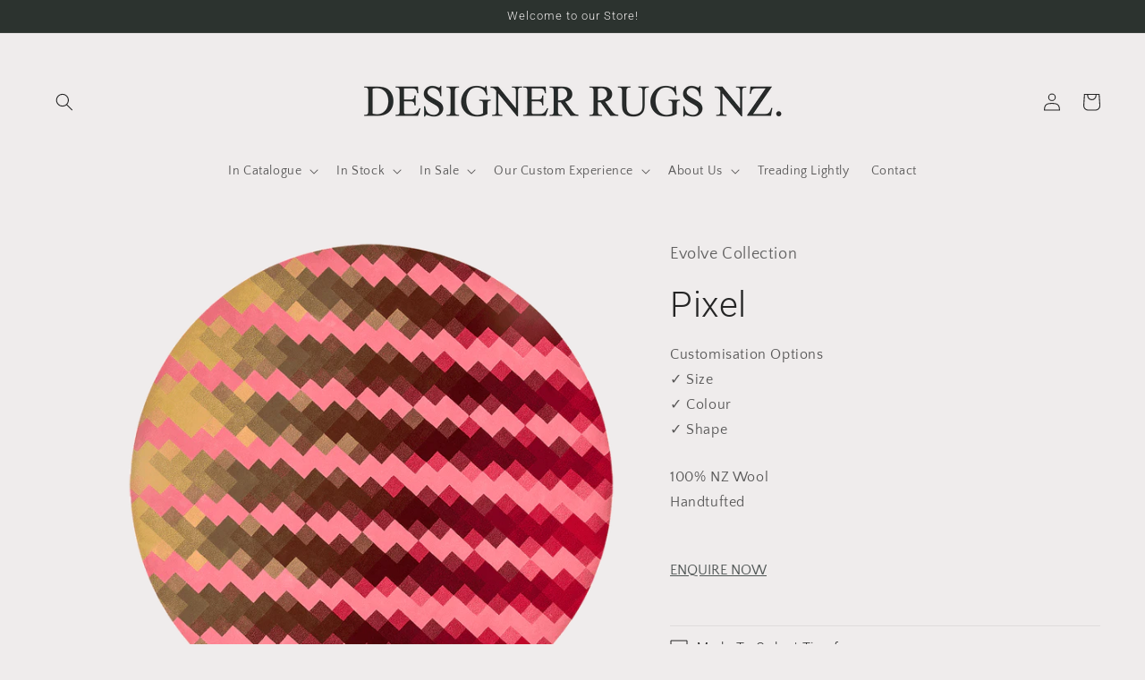

--- FILE ---
content_type: text/html; charset=utf-8
request_url: https://www.designerrugs.nz/products/pixel
body_size: 32495
content:
<!doctype html>
<html class="no-js" lang="en">
  <head>
    <meta charset="utf-8">
    <meta http-equiv="X-UA-Compatible" content="IE=edge">
    <meta name="viewport" content="width=device-width,initial-scale=1">
    <meta name="theme-color" content="">
    <link rel="canonical" href="https://www.designerrugs.nz/products/pixel">

    <!-- Google tag (gtag.js) -->
    <script async src="https://www.googletagmanager.com/gtag/js?id=G-XQ2PGPL0WT"></script>
    <script>
      window.dataLayer = window.dataLayer || [];
      function gtag(){dataLayer.push(arguments);}
      gtag('js', new Date());
    
      gtag('config', 'G-XQ2PGPL0WT');
    </script><link rel="icon" type="image/png" href="//www.designerrugs.nz/cdn/shop/files/sheep_5617962.png?crop=center&height=32&v=1688291044&width=32"><link rel="preconnect" href="https://fonts.shopifycdn.com" crossorigin><title>
      Pixel
 &ndash; Designer Rugs New Zealand</title>

    
      <meta name="description" content="100% NZ Wool Handtufted">
    

    

<meta property="og:site_name" content="Designer Rugs New Zealand">
<meta property="og:url" content="https://www.designerrugs.nz/products/pixel">
<meta property="og:title" content="Pixel">
<meta property="og:type" content="product">
<meta property="og:description" content="100% NZ Wool Handtufted"><meta property="og:image" content="http://www.designerrugs.nz/cdn/shop/files/designer-rugs-evolve-collection-pixel-oh-wr.png?v=1689295572">
  <meta property="og:image:secure_url" content="https://www.designerrugs.nz/cdn/shop/files/designer-rugs-evolve-collection-pixel-oh-wr.png?v=1689295572">
  <meta property="og:image:width" content="1080">
  <meta property="og:image:height" content="1080"><meta property="og:price:amount" content="0.00">
  <meta property="og:price:currency" content="NZD"><meta name="twitter:card" content="summary_large_image">
<meta name="twitter:title" content="Pixel">
<meta name="twitter:description" content="100% NZ Wool Handtufted">


    <script src="//www.designerrugs.nz/cdn/shop/t/4/assets/constants.js?v=58251544750838685771688130805" defer="defer"></script>
    <script src="//www.designerrugs.nz/cdn/shop/t/4/assets/pubsub.js?v=158357773527763999511688130808" defer="defer"></script>
    <script src="//www.designerrugs.nz/cdn/shop/t/4/assets/global.js?v=139248116715221171191688130806" defer="defer"></script><script src="//www.designerrugs.nz/cdn/shop/t/4/assets/animations.js?v=114255849464433187621688130806" defer="defer"></script><script>window.performance && window.performance.mark && window.performance.mark('shopify.content_for_header.start');</script><meta id="shopify-digital-wallet" name="shopify-digital-wallet" content="/75036262698/digital_wallets/dialog">
<meta name="shopify-checkout-api-token" content="98ffa41a19e25371dc53983eedb31d70">
<link rel="alternate" type="application/json+oembed" href="https://www.designerrugs.nz/products/pixel.oembed">
<script async="async" src="/checkouts/internal/preloads.js?locale=en-NZ"></script>
<link rel="preconnect" href="https://shop.app" crossorigin="anonymous">
<script async="async" src="https://shop.app/checkouts/internal/preloads.js?locale=en-NZ&shop_id=75036262698" crossorigin="anonymous"></script>
<script id="shopify-features" type="application/json">{"accessToken":"98ffa41a19e25371dc53983eedb31d70","betas":["rich-media-storefront-analytics"],"domain":"www.designerrugs.nz","predictiveSearch":true,"shopId":75036262698,"locale":"en"}</script>
<script>var Shopify = Shopify || {};
Shopify.shop = "designer-rugs-new-zealand.myshopify.com";
Shopify.locale = "en";
Shopify.currency = {"active":"NZD","rate":"1.0"};
Shopify.country = "NZ";
Shopify.theme = {"name":"Craft","id":153326682410,"schema_name":"Craft","schema_version":"10.0.0","theme_store_id":1368,"role":"main"};
Shopify.theme.handle = "null";
Shopify.theme.style = {"id":null,"handle":null};
Shopify.cdnHost = "www.designerrugs.nz/cdn";
Shopify.routes = Shopify.routes || {};
Shopify.routes.root = "/";</script>
<script type="module">!function(o){(o.Shopify=o.Shopify||{}).modules=!0}(window);</script>
<script>!function(o){function n(){var o=[];function n(){o.push(Array.prototype.slice.apply(arguments))}return n.q=o,n}var t=o.Shopify=o.Shopify||{};t.loadFeatures=n(),t.autoloadFeatures=n()}(window);</script>
<script>
  window.ShopifyPay = window.ShopifyPay || {};
  window.ShopifyPay.apiHost = "shop.app\/pay";
  window.ShopifyPay.redirectState = null;
</script>
<script id="shop-js-analytics" type="application/json">{"pageType":"product"}</script>
<script defer="defer" async type="module" src="//www.designerrugs.nz/cdn/shopifycloud/shop-js/modules/v2/client.init-shop-cart-sync_BT-GjEfc.en.esm.js"></script>
<script defer="defer" async type="module" src="//www.designerrugs.nz/cdn/shopifycloud/shop-js/modules/v2/chunk.common_D58fp_Oc.esm.js"></script>
<script defer="defer" async type="module" src="//www.designerrugs.nz/cdn/shopifycloud/shop-js/modules/v2/chunk.modal_xMitdFEc.esm.js"></script>
<script type="module">
  await import("//www.designerrugs.nz/cdn/shopifycloud/shop-js/modules/v2/client.init-shop-cart-sync_BT-GjEfc.en.esm.js");
await import("//www.designerrugs.nz/cdn/shopifycloud/shop-js/modules/v2/chunk.common_D58fp_Oc.esm.js");
await import("//www.designerrugs.nz/cdn/shopifycloud/shop-js/modules/v2/chunk.modal_xMitdFEc.esm.js");

  window.Shopify.SignInWithShop?.initShopCartSync?.({"fedCMEnabled":true,"windoidEnabled":true});

</script>
<script>
  window.Shopify = window.Shopify || {};
  if (!window.Shopify.featureAssets) window.Shopify.featureAssets = {};
  window.Shopify.featureAssets['shop-js'] = {"shop-cart-sync":["modules/v2/client.shop-cart-sync_DZOKe7Ll.en.esm.js","modules/v2/chunk.common_D58fp_Oc.esm.js","modules/v2/chunk.modal_xMitdFEc.esm.js"],"init-fed-cm":["modules/v2/client.init-fed-cm_B6oLuCjv.en.esm.js","modules/v2/chunk.common_D58fp_Oc.esm.js","modules/v2/chunk.modal_xMitdFEc.esm.js"],"shop-cash-offers":["modules/v2/client.shop-cash-offers_D2sdYoxE.en.esm.js","modules/v2/chunk.common_D58fp_Oc.esm.js","modules/v2/chunk.modal_xMitdFEc.esm.js"],"shop-login-button":["modules/v2/client.shop-login-button_QeVjl5Y3.en.esm.js","modules/v2/chunk.common_D58fp_Oc.esm.js","modules/v2/chunk.modal_xMitdFEc.esm.js"],"pay-button":["modules/v2/client.pay-button_DXTOsIq6.en.esm.js","modules/v2/chunk.common_D58fp_Oc.esm.js","modules/v2/chunk.modal_xMitdFEc.esm.js"],"shop-button":["modules/v2/client.shop-button_DQZHx9pm.en.esm.js","modules/v2/chunk.common_D58fp_Oc.esm.js","modules/v2/chunk.modal_xMitdFEc.esm.js"],"avatar":["modules/v2/client.avatar_BTnouDA3.en.esm.js"],"init-windoid":["modules/v2/client.init-windoid_CR1B-cfM.en.esm.js","modules/v2/chunk.common_D58fp_Oc.esm.js","modules/v2/chunk.modal_xMitdFEc.esm.js"],"init-shop-for-new-customer-accounts":["modules/v2/client.init-shop-for-new-customer-accounts_C_vY_xzh.en.esm.js","modules/v2/client.shop-login-button_QeVjl5Y3.en.esm.js","modules/v2/chunk.common_D58fp_Oc.esm.js","modules/v2/chunk.modal_xMitdFEc.esm.js"],"init-shop-email-lookup-coordinator":["modules/v2/client.init-shop-email-lookup-coordinator_BI7n9ZSv.en.esm.js","modules/v2/chunk.common_D58fp_Oc.esm.js","modules/v2/chunk.modal_xMitdFEc.esm.js"],"init-shop-cart-sync":["modules/v2/client.init-shop-cart-sync_BT-GjEfc.en.esm.js","modules/v2/chunk.common_D58fp_Oc.esm.js","modules/v2/chunk.modal_xMitdFEc.esm.js"],"shop-toast-manager":["modules/v2/client.shop-toast-manager_DiYdP3xc.en.esm.js","modules/v2/chunk.common_D58fp_Oc.esm.js","modules/v2/chunk.modal_xMitdFEc.esm.js"],"init-customer-accounts":["modules/v2/client.init-customer-accounts_D9ZNqS-Q.en.esm.js","modules/v2/client.shop-login-button_QeVjl5Y3.en.esm.js","modules/v2/chunk.common_D58fp_Oc.esm.js","modules/v2/chunk.modal_xMitdFEc.esm.js"],"init-customer-accounts-sign-up":["modules/v2/client.init-customer-accounts-sign-up_iGw4briv.en.esm.js","modules/v2/client.shop-login-button_QeVjl5Y3.en.esm.js","modules/v2/chunk.common_D58fp_Oc.esm.js","modules/v2/chunk.modal_xMitdFEc.esm.js"],"shop-follow-button":["modules/v2/client.shop-follow-button_CqMgW2wH.en.esm.js","modules/v2/chunk.common_D58fp_Oc.esm.js","modules/v2/chunk.modal_xMitdFEc.esm.js"],"checkout-modal":["modules/v2/client.checkout-modal_xHeaAweL.en.esm.js","modules/v2/chunk.common_D58fp_Oc.esm.js","modules/v2/chunk.modal_xMitdFEc.esm.js"],"shop-login":["modules/v2/client.shop-login_D91U-Q7h.en.esm.js","modules/v2/chunk.common_D58fp_Oc.esm.js","modules/v2/chunk.modal_xMitdFEc.esm.js"],"lead-capture":["modules/v2/client.lead-capture_BJmE1dJe.en.esm.js","modules/v2/chunk.common_D58fp_Oc.esm.js","modules/v2/chunk.modal_xMitdFEc.esm.js"],"payment-terms":["modules/v2/client.payment-terms_Ci9AEqFq.en.esm.js","modules/v2/chunk.common_D58fp_Oc.esm.js","modules/v2/chunk.modal_xMitdFEc.esm.js"]};
</script>
<script>(function() {
  var isLoaded = false;
  function asyncLoad() {
    if (isLoaded) return;
    isLoaded = true;
    var urls = ["https:\/\/chimpstatic.com\/mcjs-connected\/js\/users\/cd54cda443708d8f68cd5e42d\/84149e059f15e0197926f70a7.js?shop=designer-rugs-new-zealand.myshopify.com"];
    for (var i = 0; i < urls.length; i++) {
      var s = document.createElement('script');
      s.type = 'text/javascript';
      s.async = true;
      s.src = urls[i];
      var x = document.getElementsByTagName('script')[0];
      x.parentNode.insertBefore(s, x);
    }
  };
  if(window.attachEvent) {
    window.attachEvent('onload', asyncLoad);
  } else {
    window.addEventListener('load', asyncLoad, false);
  }
})();</script>
<script id="__st">var __st={"a":75036262698,"offset":-18000,"reqid":"92891181-6802-454c-8c88-db87c82451bd-1769443907","pageurl":"www.designerrugs.nz\/products\/pixel","u":"5b6167363f20","p":"product","rtyp":"product","rid":8363523670314};</script>
<script>window.ShopifyPaypalV4VisibilityTracking = true;</script>
<script id="captcha-bootstrap">!function(){'use strict';const t='contact',e='account',n='new_comment',o=[[t,t],['blogs',n],['comments',n],[t,'customer']],c=[[e,'customer_login'],[e,'guest_login'],[e,'recover_customer_password'],[e,'create_customer']],r=t=>t.map((([t,e])=>`form[action*='/${t}']:not([data-nocaptcha='true']) input[name='form_type'][value='${e}']`)).join(','),a=t=>()=>t?[...document.querySelectorAll(t)].map((t=>t.form)):[];function s(){const t=[...o],e=r(t);return a(e)}const i='password',u='form_key',d=['recaptcha-v3-token','g-recaptcha-response','h-captcha-response',i],f=()=>{try{return window.sessionStorage}catch{return}},m='__shopify_v',_=t=>t.elements[u];function p(t,e,n=!1){try{const o=window.sessionStorage,c=JSON.parse(o.getItem(e)),{data:r}=function(t){const{data:e,action:n}=t;return t[m]||n?{data:e,action:n}:{data:t,action:n}}(c);for(const[e,n]of Object.entries(r))t.elements[e]&&(t.elements[e].value=n);n&&o.removeItem(e)}catch(o){console.error('form repopulation failed',{error:o})}}const l='form_type',E='cptcha';function T(t){t.dataset[E]=!0}const w=window,h=w.document,L='Shopify',v='ce_forms',y='captcha';let A=!1;((t,e)=>{const n=(g='f06e6c50-85a8-45c8-87d0-21a2b65856fe',I='https://cdn.shopify.com/shopifycloud/storefront-forms-hcaptcha/ce_storefront_forms_captcha_hcaptcha.v1.5.2.iife.js',D={infoText:'Protected by hCaptcha',privacyText:'Privacy',termsText:'Terms'},(t,e,n)=>{const o=w[L][v],c=o.bindForm;if(c)return c(t,g,e,D).then(n);var r;o.q.push([[t,g,e,D],n]),r=I,A||(h.body.append(Object.assign(h.createElement('script'),{id:'captcha-provider',async:!0,src:r})),A=!0)});var g,I,D;w[L]=w[L]||{},w[L][v]=w[L][v]||{},w[L][v].q=[],w[L][y]=w[L][y]||{},w[L][y].protect=function(t,e){n(t,void 0,e),T(t)},Object.freeze(w[L][y]),function(t,e,n,w,h,L){const[v,y,A,g]=function(t,e,n){const i=e?o:[],u=t?c:[],d=[...i,...u],f=r(d),m=r(i),_=r(d.filter((([t,e])=>n.includes(e))));return[a(f),a(m),a(_),s()]}(w,h,L),I=t=>{const e=t.target;return e instanceof HTMLFormElement?e:e&&e.form},D=t=>v().includes(t);t.addEventListener('submit',(t=>{const e=I(t);if(!e)return;const n=D(e)&&!e.dataset.hcaptchaBound&&!e.dataset.recaptchaBound,o=_(e),c=g().includes(e)&&(!o||!o.value);(n||c)&&t.preventDefault(),c&&!n&&(function(t){try{if(!f())return;!function(t){const e=f();if(!e)return;const n=_(t);if(!n)return;const o=n.value;o&&e.removeItem(o)}(t);const e=Array.from(Array(32),(()=>Math.random().toString(36)[2])).join('');!function(t,e){_(t)||t.append(Object.assign(document.createElement('input'),{type:'hidden',name:u})),t.elements[u].value=e}(t,e),function(t,e){const n=f();if(!n)return;const o=[...t.querySelectorAll(`input[type='${i}']`)].map((({name:t})=>t)),c=[...d,...o],r={};for(const[a,s]of new FormData(t).entries())c.includes(a)||(r[a]=s);n.setItem(e,JSON.stringify({[m]:1,action:t.action,data:r}))}(t,e)}catch(e){console.error('failed to persist form',e)}}(e),e.submit())}));const S=(t,e)=>{t&&!t.dataset[E]&&(n(t,e.some((e=>e===t))),T(t))};for(const o of['focusin','change'])t.addEventListener(o,(t=>{const e=I(t);D(e)&&S(e,y())}));const B=e.get('form_key'),M=e.get(l),P=B&&M;t.addEventListener('DOMContentLoaded',(()=>{const t=y();if(P)for(const e of t)e.elements[l].value===M&&p(e,B);[...new Set([...A(),...v().filter((t=>'true'===t.dataset.shopifyCaptcha))])].forEach((e=>S(e,t)))}))}(h,new URLSearchParams(w.location.search),n,t,e,['guest_login'])})(!0,!0)}();</script>
<script integrity="sha256-4kQ18oKyAcykRKYeNunJcIwy7WH5gtpwJnB7kiuLZ1E=" data-source-attribution="shopify.loadfeatures" defer="defer" src="//www.designerrugs.nz/cdn/shopifycloud/storefront/assets/storefront/load_feature-a0a9edcb.js" crossorigin="anonymous"></script>
<script crossorigin="anonymous" defer="defer" src="//www.designerrugs.nz/cdn/shopifycloud/storefront/assets/shopify_pay/storefront-65b4c6d7.js?v=20250812"></script>
<script data-source-attribution="shopify.dynamic_checkout.dynamic.init">var Shopify=Shopify||{};Shopify.PaymentButton=Shopify.PaymentButton||{isStorefrontPortableWallets:!0,init:function(){window.Shopify.PaymentButton.init=function(){};var t=document.createElement("script");t.src="https://www.designerrugs.nz/cdn/shopifycloud/portable-wallets/latest/portable-wallets.en.js",t.type="module",document.head.appendChild(t)}};
</script>
<script data-source-attribution="shopify.dynamic_checkout.buyer_consent">
  function portableWalletsHideBuyerConsent(e){var t=document.getElementById("shopify-buyer-consent"),n=document.getElementById("shopify-subscription-policy-button");t&&n&&(t.classList.add("hidden"),t.setAttribute("aria-hidden","true"),n.removeEventListener("click",e))}function portableWalletsShowBuyerConsent(e){var t=document.getElementById("shopify-buyer-consent"),n=document.getElementById("shopify-subscription-policy-button");t&&n&&(t.classList.remove("hidden"),t.removeAttribute("aria-hidden"),n.addEventListener("click",e))}window.Shopify?.PaymentButton&&(window.Shopify.PaymentButton.hideBuyerConsent=portableWalletsHideBuyerConsent,window.Shopify.PaymentButton.showBuyerConsent=portableWalletsShowBuyerConsent);
</script>
<script data-source-attribution="shopify.dynamic_checkout.cart.bootstrap">document.addEventListener("DOMContentLoaded",(function(){function t(){return document.querySelector("shopify-accelerated-checkout-cart, shopify-accelerated-checkout")}if(t())Shopify.PaymentButton.init();else{new MutationObserver((function(e,n){t()&&(Shopify.PaymentButton.init(),n.disconnect())})).observe(document.body,{childList:!0,subtree:!0})}}));
</script>
<link id="shopify-accelerated-checkout-styles" rel="stylesheet" media="screen" href="https://www.designerrugs.nz/cdn/shopifycloud/portable-wallets/latest/accelerated-checkout-backwards-compat.css" crossorigin="anonymous">
<style id="shopify-accelerated-checkout-cart">
        #shopify-buyer-consent {
  margin-top: 1em;
  display: inline-block;
  width: 100%;
}

#shopify-buyer-consent.hidden {
  display: none;
}

#shopify-subscription-policy-button {
  background: none;
  border: none;
  padding: 0;
  text-decoration: underline;
  font-size: inherit;
  cursor: pointer;
}

#shopify-subscription-policy-button::before {
  box-shadow: none;
}

      </style>
<script id="sections-script" data-sections="header" defer="defer" src="//www.designerrugs.nz/cdn/shop/t/4/compiled_assets/scripts.js?v=1360"></script>
<script>window.performance && window.performance.mark && window.performance.mark('shopify.content_for_header.end');</script>


    <style data-shopify>
      @font-face {
  font-family: "Quattrocento Sans";
  font-weight: 400;
  font-style: normal;
  font-display: swap;
  src: url("//www.designerrugs.nz/cdn/fonts/quattrocento_sans/quattrocentosans_n4.ce5e9bf514e68f53bdd875976847cf755c702eaa.woff2") format("woff2"),
       url("//www.designerrugs.nz/cdn/fonts/quattrocento_sans/quattrocentosans_n4.44bbfb57d228eb8bb083d1f98e7d96e16137abce.woff") format("woff");
}

      @font-face {
  font-family: "Quattrocento Sans";
  font-weight: 700;
  font-style: normal;
  font-display: swap;
  src: url("//www.designerrugs.nz/cdn/fonts/quattrocento_sans/quattrocentosans_n7.bdda9092621b2e3b4284b12e8f0c092969b176c1.woff2") format("woff2"),
       url("//www.designerrugs.nz/cdn/fonts/quattrocento_sans/quattrocentosans_n7.3f8ab2a91343269966c4aa4831bcd588e7ce07b9.woff") format("woff");
}

      @font-face {
  font-family: "Quattrocento Sans";
  font-weight: 400;
  font-style: italic;
  font-display: swap;
  src: url("//www.designerrugs.nz/cdn/fonts/quattrocento_sans/quattrocentosans_i4.4f70b1e78f59fa1468e3436ab863ff0bf71e71bb.woff2") format("woff2"),
       url("//www.designerrugs.nz/cdn/fonts/quattrocento_sans/quattrocentosans_i4.b695efef5d957af404945574b7239740f79b899f.woff") format("woff");
}

      @font-face {
  font-family: "Quattrocento Sans";
  font-weight: 700;
  font-style: italic;
  font-display: swap;
  src: url("//www.designerrugs.nz/cdn/fonts/quattrocento_sans/quattrocentosans_i7.49d754c8032546c24062cf385f8660abbb11ef1e.woff2") format("woff2"),
       url("//www.designerrugs.nz/cdn/fonts/quattrocento_sans/quattrocentosans_i7.567b0b818999022d5a9ccb99542d8ff8cdb497df.woff") format("woff");
}

      @font-face {
  font-family: Roboto;
  font-weight: 300;
  font-style: normal;
  font-display: swap;
  src: url("//www.designerrugs.nz/cdn/fonts/roboto/roboto_n3.9ac06d5955eb603264929711f38e40623ddc14db.woff2") format("woff2"),
       url("//www.designerrugs.nz/cdn/fonts/roboto/roboto_n3.797df4bf78042ba6106158fcf6a8d0e116fbfdae.woff") format("woff");
}


      
        :root,
        .color-background-1 {
          --color-background: 239,236,236;
        
          --gradient-background: #efecec;
        
        --color-foreground: 37,37,37;
        --color-shadow: 37,37,37;
        --color-button: 44,51,47;
        --color-button-text: 255,255,255;
        --color-secondary-button: 239,236,236;
        --color-secondary-button-text: 80,86,85;
        --color-link: 80,86,85;
        --color-badge-foreground: 37,37,37;
        --color-badge-background: 239,236,236;
        --color-badge-border: 37,37,37;
        --payment-terms-background-color: rgb(239 236 236);
      }
      
        
        .color-background-2 {
          --color-background: 255,255,255;
        
          --gradient-background: #ffffff;
        
        --color-foreground: 37,37,37;
        --color-shadow: 37,37,37;
        --color-button: 37,37,37;
        --color-button-text: 255,255,255;
        --color-secondary-button: 255,255,255;
        --color-secondary-button-text: 37,37,37;
        --color-link: 37,37,37;
        --color-badge-foreground: 37,37,37;
        --color-badge-background: 255,255,255;
        --color-badge-border: 37,37,37;
        --payment-terms-background-color: rgb(255 255 255);
      }
      
        
        .color-inverse {
          --color-background: 37,37,37;
        
          --gradient-background: #252525;
        
        --color-foreground: 239,236,236;
        --color-shadow: 37,37,37;
        --color-button: 239,236,236;
        --color-button-text: 37,37,37;
        --color-secondary-button: 37,37,37;
        --color-secondary-button-text: 239,236,236;
        --color-link: 239,236,236;
        --color-badge-foreground: 239,236,236;
        --color-badge-background: 37,37,37;
        --color-badge-border: 239,236,236;
        --payment-terms-background-color: rgb(37 37 37);
      }
      
        
        .color-accent-1 {
          --color-background: 44,51,47;
        
          --gradient-background: #2c332f;
        
        --color-foreground: 239,236,236;
        --color-shadow: 37,37,37;
        --color-button: 239,236,236;
        --color-button-text: 44,51,47;
        --color-secondary-button: 44,51,47;
        --color-secondary-button-text: 239,236,236;
        --color-link: 239,236,236;
        --color-badge-foreground: 239,236,236;
        --color-badge-background: 44,51,47;
        --color-badge-border: 239,236,236;
        --payment-terms-background-color: rgb(44 51 47);
      }
      
        
        .color-accent-2 {
          --color-background: 63,81,71;
        
          --gradient-background: #3f5147;
        
        --color-foreground: 239,236,236;
        --color-shadow: 37,37,37;
        --color-button: 239,236,236;
        --color-button-text: 63,81,71;
        --color-secondary-button: 63,81,71;
        --color-secondary-button-text: 239,236,236;
        --color-link: 239,236,236;
        --color-badge-foreground: 239,236,236;
        --color-badge-background: 63,81,71;
        --color-badge-border: 239,236,236;
        --payment-terms-background-color: rgb(63 81 71);
      }
      

      body, .color-background-1, .color-background-2, .color-inverse, .color-accent-1, .color-accent-2 {
        color: rgba(var(--color-foreground), 0.75);
        background-color: rgb(var(--color-background));
      }

      :root {
        --font-body-family: "Quattrocento Sans", sans-serif;
        --font-body-style: normal;
        --font-body-weight: 400;
        --font-body-weight-bold: 700;

        --font-heading-family: Roboto, sans-serif;
        --font-heading-style: normal;
        --font-heading-weight: 300;

        --font-body-scale: 1.0;
        --font-heading-scale: 1.0;

        --media-padding: px;
        --media-border-opacity: 0.1;
        --media-border-width: 0px;
        --media-radius: 6px;
        --media-shadow-opacity: 0.0;
        --media-shadow-horizontal-offset: 0px;
        --media-shadow-vertical-offset: 4px;
        --media-shadow-blur-radius: 5px;
        --media-shadow-visible: 0;

        --page-width: 130rem;
        --page-width-margin: 0rem;

        --product-card-image-padding: 0.0rem;
        --product-card-corner-radius: 0.0rem;
        --product-card-text-alignment: left;
        --product-card-border-width: 0.0rem;
        --product-card-border-opacity: 0.1;
        --product-card-shadow-opacity: 0.0;
        --product-card-shadow-visible: 0;
        --product-card-shadow-horizontal-offset: 0.0rem;
        --product-card-shadow-vertical-offset: 0.0rem;
        --product-card-shadow-blur-radius: 0.5rem;

        --collection-card-image-padding: 0.0rem;
        --collection-card-corner-radius: 0.6rem;
        --collection-card-text-alignment: left;
        --collection-card-border-width: 0.1rem;
        --collection-card-border-opacity: 0.1;
        --collection-card-shadow-opacity: 0.0;
        --collection-card-shadow-visible: 0;
        --collection-card-shadow-horizontal-offset: 0.0rem;
        --collection-card-shadow-vertical-offset: 0.4rem;
        --collection-card-shadow-blur-radius: 0.5rem;

        --blog-card-image-padding: 0.0rem;
        --blog-card-corner-radius: 0.6rem;
        --blog-card-text-alignment: left;
        --blog-card-border-width: 0.1rem;
        --blog-card-border-opacity: 0.1;
        --blog-card-shadow-opacity: 0.0;
        --blog-card-shadow-visible: 0;
        --blog-card-shadow-horizontal-offset: 0.0rem;
        --blog-card-shadow-vertical-offset: 0.4rem;
        --blog-card-shadow-blur-radius: 0.5rem;

        --badge-corner-radius: 0.6rem;

        --popup-border-width: 1px;
        --popup-border-opacity: 0.5;
        --popup-corner-radius: 6px;
        --popup-shadow-opacity: 0.0;
        --popup-shadow-horizontal-offset: 0px;
        --popup-shadow-vertical-offset: 4px;
        --popup-shadow-blur-radius: 5px;

        --drawer-border-width: 1px;
        --drawer-border-opacity: 0.1;
        --drawer-shadow-opacity: 0.0;
        --drawer-shadow-horizontal-offset: 0px;
        --drawer-shadow-vertical-offset: 4px;
        --drawer-shadow-blur-radius: 5px;

        --spacing-sections-desktop: 12px;
        --spacing-sections-mobile: 12px;

        --grid-desktop-vertical-spacing: 32px;
        --grid-desktop-horizontal-spacing: 40px;
        --grid-mobile-vertical-spacing: 16px;
        --grid-mobile-horizontal-spacing: 20px;

        --text-boxes-border-opacity: 0.1;
        --text-boxes-border-width: 0px;
        --text-boxes-radius: 6px;
        --text-boxes-shadow-opacity: 0.0;
        --text-boxes-shadow-visible: 0;
        --text-boxes-shadow-horizontal-offset: 0px;
        --text-boxes-shadow-vertical-offset: 4px;
        --text-boxes-shadow-blur-radius: 5px;

        --buttons-radius: 6px;
        --buttons-radius-outset: 7px;
        --buttons-border-width: 1px;
        --buttons-border-opacity: 1.0;
        --buttons-shadow-opacity: 0.0;
        --buttons-shadow-visible: 0;
        --buttons-shadow-horizontal-offset: 0px;
        --buttons-shadow-vertical-offset: 4px;
        --buttons-shadow-blur-radius: 5px;
        --buttons-border-offset: 0.3px;

        --inputs-radius: 6px;
        --inputs-border-width: 1px;
        --inputs-border-opacity: 0.55;
        --inputs-shadow-opacity: 0.0;
        --inputs-shadow-horizontal-offset: 0px;
        --inputs-margin-offset: 0px;
        --inputs-shadow-vertical-offset: 4px;
        --inputs-shadow-blur-radius: 5px;
        --inputs-radius-outset: 7px;

        --variant-pills-radius: 40px;
        --variant-pills-border-width: 1px;
        --variant-pills-border-opacity: 0.55;
        --variant-pills-shadow-opacity: 0.0;
        --variant-pills-shadow-horizontal-offset: 0px;
        --variant-pills-shadow-vertical-offset: 4px;
        --variant-pills-shadow-blur-radius: 5px;
      }

      *,
      *::before,
      *::after {
        box-sizing: inherit;
      }

      html {
        box-sizing: border-box;
        font-size: calc(var(--font-body-scale) * 62.5%);
        height: 100%;
      }

      body {
        display: grid;
        grid-template-rows: auto auto 1fr auto;
        grid-template-columns: 100%;
        min-height: 100%;
        margin: 0;
        font-size: 1.5rem;
        letter-spacing: 0.06rem;
        line-height: calc(1 + 0.8 / var(--font-body-scale));
        font-family: var(--font-body-family);
        font-style: var(--font-body-style);
        font-weight: var(--font-body-weight);
      }

      @media screen and (min-width: 750px) {
        body {
          font-size: 1.6rem;
        }
      }
    </style>

    <link href="//www.designerrugs.nz/cdn/shop/t/4/assets/base.css?v=111782444287239405461692337136" rel="stylesheet" type="text/css" media="all" />
<link rel="preload" as="font" href="//www.designerrugs.nz/cdn/fonts/quattrocento_sans/quattrocentosans_n4.ce5e9bf514e68f53bdd875976847cf755c702eaa.woff2" type="font/woff2" crossorigin><link rel="preload" as="font" href="//www.designerrugs.nz/cdn/fonts/roboto/roboto_n3.9ac06d5955eb603264929711f38e40623ddc14db.woff2" type="font/woff2" crossorigin><link
        rel="stylesheet"
        href="//www.designerrugs.nz/cdn/shop/t/4/assets/component-predictive-search.css?v=118923337488134913561688130806"
        media="print"
        onload="this.media='all'"
      ><script>
      document.documentElement.className = document.documentElement.className.replace('no-js', 'js');
      if (Shopify.designMode) {
        document.documentElement.classList.add('shopify-design-mode');
      }
    </script>
  <link href="https://monorail-edge.shopifysvc.com" rel="dns-prefetch">
<script>(function(){if ("sendBeacon" in navigator && "performance" in window) {try {var session_token_from_headers = performance.getEntriesByType('navigation')[0].serverTiming.find(x => x.name == '_s').description;} catch {var session_token_from_headers = undefined;}var session_cookie_matches = document.cookie.match(/_shopify_s=([^;]*)/);var session_token_from_cookie = session_cookie_matches && session_cookie_matches.length === 2 ? session_cookie_matches[1] : "";var session_token = session_token_from_headers || session_token_from_cookie || "";function handle_abandonment_event(e) {var entries = performance.getEntries().filter(function(entry) {return /monorail-edge.shopifysvc.com/.test(entry.name);});if (!window.abandonment_tracked && entries.length === 0) {window.abandonment_tracked = true;var currentMs = Date.now();var navigation_start = performance.timing.navigationStart;var payload = {shop_id: 75036262698,url: window.location.href,navigation_start,duration: currentMs - navigation_start,session_token,page_type: "product"};window.navigator.sendBeacon("https://monorail-edge.shopifysvc.com/v1/produce", JSON.stringify({schema_id: "online_store_buyer_site_abandonment/1.1",payload: payload,metadata: {event_created_at_ms: currentMs,event_sent_at_ms: currentMs}}));}}window.addEventListener('pagehide', handle_abandonment_event);}}());</script>
<script id="web-pixels-manager-setup">(function e(e,d,r,n,o){if(void 0===o&&(o={}),!Boolean(null===(a=null===(i=window.Shopify)||void 0===i?void 0:i.analytics)||void 0===a?void 0:a.replayQueue)){var i,a;window.Shopify=window.Shopify||{};var t=window.Shopify;t.analytics=t.analytics||{};var s=t.analytics;s.replayQueue=[],s.publish=function(e,d,r){return s.replayQueue.push([e,d,r]),!0};try{self.performance.mark("wpm:start")}catch(e){}var l=function(){var e={modern:/Edge?\/(1{2}[4-9]|1[2-9]\d|[2-9]\d{2}|\d{4,})\.\d+(\.\d+|)|Firefox\/(1{2}[4-9]|1[2-9]\d|[2-9]\d{2}|\d{4,})\.\d+(\.\d+|)|Chrom(ium|e)\/(9{2}|\d{3,})\.\d+(\.\d+|)|(Maci|X1{2}).+ Version\/(15\.\d+|(1[6-9]|[2-9]\d|\d{3,})\.\d+)([,.]\d+|)( \(\w+\)|)( Mobile\/\w+|) Safari\/|Chrome.+OPR\/(9{2}|\d{3,})\.\d+\.\d+|(CPU[ +]OS|iPhone[ +]OS|CPU[ +]iPhone|CPU IPhone OS|CPU iPad OS)[ +]+(15[._]\d+|(1[6-9]|[2-9]\d|\d{3,})[._]\d+)([._]\d+|)|Android:?[ /-](13[3-9]|1[4-9]\d|[2-9]\d{2}|\d{4,})(\.\d+|)(\.\d+|)|Android.+Firefox\/(13[5-9]|1[4-9]\d|[2-9]\d{2}|\d{4,})\.\d+(\.\d+|)|Android.+Chrom(ium|e)\/(13[3-9]|1[4-9]\d|[2-9]\d{2}|\d{4,})\.\d+(\.\d+|)|SamsungBrowser\/([2-9]\d|\d{3,})\.\d+/,legacy:/Edge?\/(1[6-9]|[2-9]\d|\d{3,})\.\d+(\.\d+|)|Firefox\/(5[4-9]|[6-9]\d|\d{3,})\.\d+(\.\d+|)|Chrom(ium|e)\/(5[1-9]|[6-9]\d|\d{3,})\.\d+(\.\d+|)([\d.]+$|.*Safari\/(?![\d.]+ Edge\/[\d.]+$))|(Maci|X1{2}).+ Version\/(10\.\d+|(1[1-9]|[2-9]\d|\d{3,})\.\d+)([,.]\d+|)( \(\w+\)|)( Mobile\/\w+|) Safari\/|Chrome.+OPR\/(3[89]|[4-9]\d|\d{3,})\.\d+\.\d+|(CPU[ +]OS|iPhone[ +]OS|CPU[ +]iPhone|CPU IPhone OS|CPU iPad OS)[ +]+(10[._]\d+|(1[1-9]|[2-9]\d|\d{3,})[._]\d+)([._]\d+|)|Android:?[ /-](13[3-9]|1[4-9]\d|[2-9]\d{2}|\d{4,})(\.\d+|)(\.\d+|)|Mobile Safari.+OPR\/([89]\d|\d{3,})\.\d+\.\d+|Android.+Firefox\/(13[5-9]|1[4-9]\d|[2-9]\d{2}|\d{4,})\.\d+(\.\d+|)|Android.+Chrom(ium|e)\/(13[3-9]|1[4-9]\d|[2-9]\d{2}|\d{4,})\.\d+(\.\d+|)|Android.+(UC? ?Browser|UCWEB|U3)[ /]?(15\.([5-9]|\d{2,})|(1[6-9]|[2-9]\d|\d{3,})\.\d+)\.\d+|SamsungBrowser\/(5\.\d+|([6-9]|\d{2,})\.\d+)|Android.+MQ{2}Browser\/(14(\.(9|\d{2,})|)|(1[5-9]|[2-9]\d|\d{3,})(\.\d+|))(\.\d+|)|K[Aa][Ii]OS\/(3\.\d+|([4-9]|\d{2,})\.\d+)(\.\d+|)/},d=e.modern,r=e.legacy,n=navigator.userAgent;return n.match(d)?"modern":n.match(r)?"legacy":"unknown"}(),u="modern"===l?"modern":"legacy",c=(null!=n?n:{modern:"",legacy:""})[u],f=function(e){return[e.baseUrl,"/wpm","/b",e.hashVersion,"modern"===e.buildTarget?"m":"l",".js"].join("")}({baseUrl:d,hashVersion:r,buildTarget:u}),m=function(e){var d=e.version,r=e.bundleTarget,n=e.surface,o=e.pageUrl,i=e.monorailEndpoint;return{emit:function(e){var a=e.status,t=e.errorMsg,s=(new Date).getTime(),l=JSON.stringify({metadata:{event_sent_at_ms:s},events:[{schema_id:"web_pixels_manager_load/3.1",payload:{version:d,bundle_target:r,page_url:o,status:a,surface:n,error_msg:t},metadata:{event_created_at_ms:s}}]});if(!i)return console&&console.warn&&console.warn("[Web Pixels Manager] No Monorail endpoint provided, skipping logging."),!1;try{return self.navigator.sendBeacon.bind(self.navigator)(i,l)}catch(e){}var u=new XMLHttpRequest;try{return u.open("POST",i,!0),u.setRequestHeader("Content-Type","text/plain"),u.send(l),!0}catch(e){return console&&console.warn&&console.warn("[Web Pixels Manager] Got an unhandled error while logging to Monorail."),!1}}}}({version:r,bundleTarget:l,surface:e.surface,pageUrl:self.location.href,monorailEndpoint:e.monorailEndpoint});try{o.browserTarget=l,function(e){var d=e.src,r=e.async,n=void 0===r||r,o=e.onload,i=e.onerror,a=e.sri,t=e.scriptDataAttributes,s=void 0===t?{}:t,l=document.createElement("script"),u=document.querySelector("head"),c=document.querySelector("body");if(l.async=n,l.src=d,a&&(l.integrity=a,l.crossOrigin="anonymous"),s)for(var f in s)if(Object.prototype.hasOwnProperty.call(s,f))try{l.dataset[f]=s[f]}catch(e){}if(o&&l.addEventListener("load",o),i&&l.addEventListener("error",i),u)u.appendChild(l);else{if(!c)throw new Error("Did not find a head or body element to append the script");c.appendChild(l)}}({src:f,async:!0,onload:function(){if(!function(){var e,d;return Boolean(null===(d=null===(e=window.Shopify)||void 0===e?void 0:e.analytics)||void 0===d?void 0:d.initialized)}()){var d=window.webPixelsManager.init(e)||void 0;if(d){var r=window.Shopify.analytics;r.replayQueue.forEach((function(e){var r=e[0],n=e[1],o=e[2];d.publishCustomEvent(r,n,o)})),r.replayQueue=[],r.publish=d.publishCustomEvent,r.visitor=d.visitor,r.initialized=!0}}},onerror:function(){return m.emit({status:"failed",errorMsg:"".concat(f," has failed to load")})},sri:function(e){var d=/^sha384-[A-Za-z0-9+/=]+$/;return"string"==typeof e&&d.test(e)}(c)?c:"",scriptDataAttributes:o}),m.emit({status:"loading"})}catch(e){m.emit({status:"failed",errorMsg:(null==e?void 0:e.message)||"Unknown error"})}}})({shopId: 75036262698,storefrontBaseUrl: "https://www.designerrugs.nz",extensionsBaseUrl: "https://extensions.shopifycdn.com/cdn/shopifycloud/web-pixels-manager",monorailEndpoint: "https://monorail-edge.shopifysvc.com/unstable/produce_batch",surface: "storefront-renderer",enabledBetaFlags: ["2dca8a86"],webPixelsConfigList: [{"id":"shopify-app-pixel","configuration":"{}","eventPayloadVersion":"v1","runtimeContext":"STRICT","scriptVersion":"0450","apiClientId":"shopify-pixel","type":"APP","privacyPurposes":["ANALYTICS","MARKETING"]},{"id":"shopify-custom-pixel","eventPayloadVersion":"v1","runtimeContext":"LAX","scriptVersion":"0450","apiClientId":"shopify-pixel","type":"CUSTOM","privacyPurposes":["ANALYTICS","MARKETING"]}],isMerchantRequest: false,initData: {"shop":{"name":"Designer Rugs New Zealand","paymentSettings":{"currencyCode":"NZD"},"myshopifyDomain":"designer-rugs-new-zealand.myshopify.com","countryCode":"NZ","storefrontUrl":"https:\/\/www.designerrugs.nz"},"customer":null,"cart":null,"checkout":null,"productVariants":[{"price":{"amount":0.0,"currencyCode":"NZD"},"product":{"title":"Pixel","vendor":"Evolve Collection","id":"8363523670314","untranslatedTitle":"Pixel","url":"\/products\/pixel","type":"All Designs"},"id":"45424265134378","image":{"src":"\/\/www.designerrugs.nz\/cdn\/shop\/files\/designer-rugs-evolve-collection-pixel-oh-wr.png?v=1689295572"},"sku":"","title":"Default Title","untranslatedTitle":"Default Title"}],"purchasingCompany":null},},"https://www.designerrugs.nz/cdn","fcfee988w5aeb613cpc8e4bc33m6693e112",{"modern":"","legacy":""},{"shopId":"75036262698","storefrontBaseUrl":"https:\/\/www.designerrugs.nz","extensionBaseUrl":"https:\/\/extensions.shopifycdn.com\/cdn\/shopifycloud\/web-pixels-manager","surface":"storefront-renderer","enabledBetaFlags":"[\"2dca8a86\"]","isMerchantRequest":"false","hashVersion":"fcfee988w5aeb613cpc8e4bc33m6693e112","publish":"custom","events":"[[\"page_viewed\",{}],[\"product_viewed\",{\"productVariant\":{\"price\":{\"amount\":0.0,\"currencyCode\":\"NZD\"},\"product\":{\"title\":\"Pixel\",\"vendor\":\"Evolve Collection\",\"id\":\"8363523670314\",\"untranslatedTitle\":\"Pixel\",\"url\":\"\/products\/pixel\",\"type\":\"All Designs\"},\"id\":\"45424265134378\",\"image\":{\"src\":\"\/\/www.designerrugs.nz\/cdn\/shop\/files\/designer-rugs-evolve-collection-pixel-oh-wr.png?v=1689295572\"},\"sku\":\"\",\"title\":\"Default Title\",\"untranslatedTitle\":\"Default Title\"}}]]"});</script><script>
  window.ShopifyAnalytics = window.ShopifyAnalytics || {};
  window.ShopifyAnalytics.meta = window.ShopifyAnalytics.meta || {};
  window.ShopifyAnalytics.meta.currency = 'NZD';
  var meta = {"product":{"id":8363523670314,"gid":"gid:\/\/shopify\/Product\/8363523670314","vendor":"Evolve Collection","type":"All Designs","handle":"pixel","variants":[{"id":45424265134378,"price":0,"name":"Pixel","public_title":null,"sku":""}],"remote":false},"page":{"pageType":"product","resourceType":"product","resourceId":8363523670314,"requestId":"92891181-6802-454c-8c88-db87c82451bd-1769443907"}};
  for (var attr in meta) {
    window.ShopifyAnalytics.meta[attr] = meta[attr];
  }
</script>
<script class="analytics">
  (function () {
    var customDocumentWrite = function(content) {
      var jquery = null;

      if (window.jQuery) {
        jquery = window.jQuery;
      } else if (window.Checkout && window.Checkout.$) {
        jquery = window.Checkout.$;
      }

      if (jquery) {
        jquery('body').append(content);
      }
    };

    var hasLoggedConversion = function(token) {
      if (token) {
        return document.cookie.indexOf('loggedConversion=' + token) !== -1;
      }
      return false;
    }

    var setCookieIfConversion = function(token) {
      if (token) {
        var twoMonthsFromNow = new Date(Date.now());
        twoMonthsFromNow.setMonth(twoMonthsFromNow.getMonth() + 2);

        document.cookie = 'loggedConversion=' + token + '; expires=' + twoMonthsFromNow;
      }
    }

    var trekkie = window.ShopifyAnalytics.lib = window.trekkie = window.trekkie || [];
    if (trekkie.integrations) {
      return;
    }
    trekkie.methods = [
      'identify',
      'page',
      'ready',
      'track',
      'trackForm',
      'trackLink'
    ];
    trekkie.factory = function(method) {
      return function() {
        var args = Array.prototype.slice.call(arguments);
        args.unshift(method);
        trekkie.push(args);
        return trekkie;
      };
    };
    for (var i = 0; i < trekkie.methods.length; i++) {
      var key = trekkie.methods[i];
      trekkie[key] = trekkie.factory(key);
    }
    trekkie.load = function(config) {
      trekkie.config = config || {};
      trekkie.config.initialDocumentCookie = document.cookie;
      var first = document.getElementsByTagName('script')[0];
      var script = document.createElement('script');
      script.type = 'text/javascript';
      script.onerror = function(e) {
        var scriptFallback = document.createElement('script');
        scriptFallback.type = 'text/javascript';
        scriptFallback.onerror = function(error) {
                var Monorail = {
      produce: function produce(monorailDomain, schemaId, payload) {
        var currentMs = new Date().getTime();
        var event = {
          schema_id: schemaId,
          payload: payload,
          metadata: {
            event_created_at_ms: currentMs,
            event_sent_at_ms: currentMs
          }
        };
        return Monorail.sendRequest("https://" + monorailDomain + "/v1/produce", JSON.stringify(event));
      },
      sendRequest: function sendRequest(endpointUrl, payload) {
        // Try the sendBeacon API
        if (window && window.navigator && typeof window.navigator.sendBeacon === 'function' && typeof window.Blob === 'function' && !Monorail.isIos12()) {
          var blobData = new window.Blob([payload], {
            type: 'text/plain'
          });

          if (window.navigator.sendBeacon(endpointUrl, blobData)) {
            return true;
          } // sendBeacon was not successful

        } // XHR beacon

        var xhr = new XMLHttpRequest();

        try {
          xhr.open('POST', endpointUrl);
          xhr.setRequestHeader('Content-Type', 'text/plain');
          xhr.send(payload);
        } catch (e) {
          console.log(e);
        }

        return false;
      },
      isIos12: function isIos12() {
        return window.navigator.userAgent.lastIndexOf('iPhone; CPU iPhone OS 12_') !== -1 || window.navigator.userAgent.lastIndexOf('iPad; CPU OS 12_') !== -1;
      }
    };
    Monorail.produce('monorail-edge.shopifysvc.com',
      'trekkie_storefront_load_errors/1.1',
      {shop_id: 75036262698,
      theme_id: 153326682410,
      app_name: "storefront",
      context_url: window.location.href,
      source_url: "//www.designerrugs.nz/cdn/s/trekkie.storefront.8d95595f799fbf7e1d32231b9a28fd43b70c67d3.min.js"});

        };
        scriptFallback.async = true;
        scriptFallback.src = '//www.designerrugs.nz/cdn/s/trekkie.storefront.8d95595f799fbf7e1d32231b9a28fd43b70c67d3.min.js';
        first.parentNode.insertBefore(scriptFallback, first);
      };
      script.async = true;
      script.src = '//www.designerrugs.nz/cdn/s/trekkie.storefront.8d95595f799fbf7e1d32231b9a28fd43b70c67d3.min.js';
      first.parentNode.insertBefore(script, first);
    };
    trekkie.load(
      {"Trekkie":{"appName":"storefront","development":false,"defaultAttributes":{"shopId":75036262698,"isMerchantRequest":null,"themeId":153326682410,"themeCityHash":"7060242471982473043","contentLanguage":"en","currency":"NZD","eventMetadataId":"af51b4a6-dc5e-4256-8db6-ff9508f6071f"},"isServerSideCookieWritingEnabled":true,"monorailRegion":"shop_domain","enabledBetaFlags":["65f19447"]},"Session Attribution":{},"S2S":{"facebookCapiEnabled":false,"source":"trekkie-storefront-renderer","apiClientId":580111}}
    );

    var loaded = false;
    trekkie.ready(function() {
      if (loaded) return;
      loaded = true;

      window.ShopifyAnalytics.lib = window.trekkie;

      var originalDocumentWrite = document.write;
      document.write = customDocumentWrite;
      try { window.ShopifyAnalytics.merchantGoogleAnalytics.call(this); } catch(error) {};
      document.write = originalDocumentWrite;

      window.ShopifyAnalytics.lib.page(null,{"pageType":"product","resourceType":"product","resourceId":8363523670314,"requestId":"92891181-6802-454c-8c88-db87c82451bd-1769443907","shopifyEmitted":true});

      var match = window.location.pathname.match(/checkouts\/(.+)\/(thank_you|post_purchase)/)
      var token = match? match[1]: undefined;
      if (!hasLoggedConversion(token)) {
        setCookieIfConversion(token);
        window.ShopifyAnalytics.lib.track("Viewed Product",{"currency":"NZD","variantId":45424265134378,"productId":8363523670314,"productGid":"gid:\/\/shopify\/Product\/8363523670314","name":"Pixel","price":"0.00","sku":"","brand":"Evolve Collection","variant":null,"category":"All Designs","nonInteraction":true,"remote":false},undefined,undefined,{"shopifyEmitted":true});
      window.ShopifyAnalytics.lib.track("monorail:\/\/trekkie_storefront_viewed_product\/1.1",{"currency":"NZD","variantId":45424265134378,"productId":8363523670314,"productGid":"gid:\/\/shopify\/Product\/8363523670314","name":"Pixel","price":"0.00","sku":"","brand":"Evolve Collection","variant":null,"category":"All Designs","nonInteraction":true,"remote":false,"referer":"https:\/\/www.designerrugs.nz\/products\/pixel"});
      }
    });


        var eventsListenerScript = document.createElement('script');
        eventsListenerScript.async = true;
        eventsListenerScript.src = "//www.designerrugs.nz/cdn/shopifycloud/storefront/assets/shop_events_listener-3da45d37.js";
        document.getElementsByTagName('head')[0].appendChild(eventsListenerScript);

})();</script>
<script
  defer
  src="https://www.designerrugs.nz/cdn/shopifycloud/perf-kit/shopify-perf-kit-3.0.4.min.js"
  data-application="storefront-renderer"
  data-shop-id="75036262698"
  data-render-region="gcp-us-east1"
  data-page-type="product"
  data-theme-instance-id="153326682410"
  data-theme-name="Craft"
  data-theme-version="10.0.0"
  data-monorail-region="shop_domain"
  data-resource-timing-sampling-rate="10"
  data-shs="true"
  data-shs-beacon="true"
  data-shs-export-with-fetch="true"
  data-shs-logs-sample-rate="1"
  data-shs-beacon-endpoint="https://www.designerrugs.nz/api/collect"
></script>
</head>

  <body class="gradient">
    <a class="skip-to-content-link button visually-hidden" href="#MainContent">
      Skip to content
    </a><!-- BEGIN sections: header-group -->
<div id="shopify-section-sections--19790697824554__announcement-bar" class="shopify-section shopify-section-group-header-group announcement-bar-section"><link href="//www.designerrugs.nz/cdn/shop/t/4/assets/component-slideshow.css?v=83743227411799112781688130807" rel="stylesheet" type="text/css" media="all" />
<link href="//www.designerrugs.nz/cdn/shop/t/4/assets/component-slider.css?v=142503135496229589681688130806" rel="stylesheet" type="text/css" media="all" />

<div
  class="utility-bar color-accent-1 gradient utility-bar--bottom-border"
  
><div class="announcement-bar" role="region" aria-label="Announcement" ><div class="page-width">
            <p class="announcement-bar__message h5">
              <span>Welcome to our Store!</span></p>
          </div></div></div>


</div><div id="shopify-section-sections--19790697824554__header" class="shopify-section shopify-section-group-header-group section-header"><link rel="stylesheet" href="//www.designerrugs.nz/cdn/shop/t/4/assets/component-list-menu.css?v=151968516119678728991688130807" media="print" onload="this.media='all'">
<link rel="stylesheet" href="//www.designerrugs.nz/cdn/shop/t/4/assets/component-search.css?v=130382253973794904871688130806" media="print" onload="this.media='all'">
<link rel="stylesheet" href="//www.designerrugs.nz/cdn/shop/t/4/assets/component-menu-drawer.css?v=160161990486659892291688130806" media="print" onload="this.media='all'">
<link rel="stylesheet" href="//www.designerrugs.nz/cdn/shop/t/4/assets/component-cart-notification.css?v=54116361853792938221688130806" media="print" onload="this.media='all'">
<link rel="stylesheet" href="//www.designerrugs.nz/cdn/shop/t/4/assets/component-cart-items.css?v=4628327769354762111688130808" media="print" onload="this.media='all'"><link rel="stylesheet" href="//www.designerrugs.nz/cdn/shop/t/4/assets/component-price.css?v=65402837579211014041688130806" media="print" onload="this.media='all'">
  <link rel="stylesheet" href="//www.designerrugs.nz/cdn/shop/t/4/assets/component-loading-overlay.css?v=43236910203777044501688130808" media="print" onload="this.media='all'"><link rel="stylesheet" href="//www.designerrugs.nz/cdn/shop/t/4/assets/component-mega-menu.css?v=150263672002664780701688130807" media="print" onload="this.media='all'">
  <noscript><link href="//www.designerrugs.nz/cdn/shop/t/4/assets/component-mega-menu.css?v=150263672002664780701688130807" rel="stylesheet" type="text/css" media="all" /></noscript><noscript><link href="//www.designerrugs.nz/cdn/shop/t/4/assets/component-list-menu.css?v=151968516119678728991688130807" rel="stylesheet" type="text/css" media="all" /></noscript>
<noscript><link href="//www.designerrugs.nz/cdn/shop/t/4/assets/component-search.css?v=130382253973794904871688130806" rel="stylesheet" type="text/css" media="all" /></noscript>
<noscript><link href="//www.designerrugs.nz/cdn/shop/t/4/assets/component-menu-drawer.css?v=160161990486659892291688130806" rel="stylesheet" type="text/css" media="all" /></noscript>
<noscript><link href="//www.designerrugs.nz/cdn/shop/t/4/assets/component-cart-notification.css?v=54116361853792938221688130806" rel="stylesheet" type="text/css" media="all" /></noscript>
<noscript><link href="//www.designerrugs.nz/cdn/shop/t/4/assets/component-cart-items.css?v=4628327769354762111688130808" rel="stylesheet" type="text/css" media="all" /></noscript>

<style>
  header-drawer {
    justify-self: start;
    margin-left: -1.2rem;
  }@media screen and (min-width: 990px) {
      header-drawer {
        display: none;
      }
    }.menu-drawer-container {
    display: flex;
  }

  .list-menu {
    list-style: none;
    padding: 0;
    margin: 0;
  }

  .list-menu--inline {
    display: inline-flex;
    flex-wrap: wrap;
  }

  summary.list-menu__item {
    padding-right: 2.7rem;
  }

  .list-menu__item {
    display: flex;
    align-items: center;
    line-height: calc(1 + 0.3 / var(--font-body-scale));
  }

  .list-menu__item--link {
    text-decoration: none;
    padding-bottom: 1rem;
    padding-top: 1rem;
    line-height: calc(1 + 0.8 / var(--font-body-scale));
  }

  @media screen and (min-width: 750px) {
    .list-menu__item--link {
      padding-bottom: 0.5rem;
      padding-top: 0.5rem;
    }
  }
</style><style data-shopify>.header {
    padding-top: 10px;
    padding-bottom: 10px;
  }

  .section-header {
    position: sticky; /* This is for fixing a Safari z-index issue. PR #2147 */
    margin-bottom: 0px;
  }

  @media screen and (min-width: 750px) {
    .section-header {
      margin-bottom: 0px;
    }
  }

  @media screen and (min-width: 990px) {
    .header {
      padding-top: 20px;
      padding-bottom: 20px;
    }
  }</style><script src="//www.designerrugs.nz/cdn/shop/t/4/assets/details-disclosure.js?v=13653116266235556501688130807" defer="defer"></script>
<script src="//www.designerrugs.nz/cdn/shop/t/4/assets/details-modal.js?v=25581673532751508451688130807" defer="defer"></script>
<script src="//www.designerrugs.nz/cdn/shop/t/4/assets/cart-notification.js?v=133508293167896966491688130806" defer="defer"></script>
<script src="//www.designerrugs.nz/cdn/shop/t/4/assets/search-form.js?v=133129549252120666541688130806" defer="defer"></script><svg xmlns="http://www.w3.org/2000/svg" class="hidden">
  <symbol id="icon-search" viewbox="0 0 18 19" fill="none">
    <path fill-rule="evenodd" clip-rule="evenodd" d="M11.03 11.68A5.784 5.784 0 112.85 3.5a5.784 5.784 0 018.18 8.18zm.26 1.12a6.78 6.78 0 11.72-.7l5.4 5.4a.5.5 0 11-.71.7l-5.41-5.4z" fill="currentColor"/>
  </symbol>

  <symbol id="icon-reset" class="icon icon-close"  fill="none" viewBox="0 0 18 18" stroke="currentColor">
    <circle r="8.5" cy="9" cx="9" stroke-opacity="0.2"/>
    <path d="M6.82972 6.82915L1.17193 1.17097" stroke-linecap="round" stroke-linejoin="round" transform="translate(5 5)"/>
    <path d="M1.22896 6.88502L6.77288 1.11523" stroke-linecap="round" stroke-linejoin="round" transform="translate(5 5)"/>
  </symbol>

  <symbol id="icon-close" class="icon icon-close" fill="none" viewBox="0 0 18 17">
    <path d="M.865 15.978a.5.5 0 00.707.707l7.433-7.431 7.579 7.282a.501.501 0 00.846-.37.5.5 0 00-.153-.351L9.712 8.546l7.417-7.416a.5.5 0 10-.707-.708L8.991 7.853 1.413.573a.5.5 0 10-.693.72l7.563 7.268-7.418 7.417z" fill="currentColor">
  </symbol>
</svg><div class="header-wrapper color-background-1 gradient"><header class="header header--top-center header--mobile-center page-width header--has-menu header--has-social header--has-account">

<header-drawer data-breakpoint="tablet">
  <details id="Details-menu-drawer-container" class="menu-drawer-container">
    <summary
      class="header__icon header__icon--menu header__icon--summary link focus-inset"
      aria-label="Menu"
    >
      <span>
        <svg
  xmlns="http://www.w3.org/2000/svg"
  aria-hidden="true"
  focusable="false"
  class="icon icon-hamburger"
  fill="none"
  viewBox="0 0 18 16"
>
  <path d="M1 .5a.5.5 0 100 1h15.71a.5.5 0 000-1H1zM.5 8a.5.5 0 01.5-.5h15.71a.5.5 0 010 1H1A.5.5 0 01.5 8zm0 7a.5.5 0 01.5-.5h15.71a.5.5 0 010 1H1a.5.5 0 01-.5-.5z" fill="currentColor">
</svg>

        <svg
  xmlns="http://www.w3.org/2000/svg"
  aria-hidden="true"
  focusable="false"
  class="icon icon-close"
  fill="none"
  viewBox="0 0 18 17"
>
  <path d="M.865 15.978a.5.5 0 00.707.707l7.433-7.431 7.579 7.282a.501.501 0 00.846-.37.5.5 0 00-.153-.351L9.712 8.546l7.417-7.416a.5.5 0 10-.707-.708L8.991 7.853 1.413.573a.5.5 0 10-.693.72l7.563 7.268-7.418 7.417z" fill="currentColor">
</svg>

      </span>
    </summary>
    <div id="menu-drawer" class="gradient menu-drawer motion-reduce">
      <div class="menu-drawer__inner-container">
        <div class="menu-drawer__navigation-container">
          <nav class="menu-drawer__navigation">
            <ul class="menu-drawer__menu has-submenu list-menu" role="list"><li><details id="Details-menu-drawer-menu-item-1">
                      <summary
                        id="HeaderDrawer-in-catalogue"
                        class="menu-drawer__menu-item list-menu__item link link--text focus-inset"
                      >
                        In Catalogue
                        <svg
  viewBox="0 0 14 10"
  fill="none"
  aria-hidden="true"
  focusable="false"
  class="icon icon-arrow"
  xmlns="http://www.w3.org/2000/svg"
>
  <path fill-rule="evenodd" clip-rule="evenodd" d="M8.537.808a.5.5 0 01.817-.162l4 4a.5.5 0 010 .708l-4 4a.5.5 0 11-.708-.708L11.793 5.5H1a.5.5 0 010-1h10.793L8.646 1.354a.5.5 0 01-.109-.546z" fill="currentColor">
</svg>

                        <svg aria-hidden="true" focusable="false" class="icon icon-caret" viewBox="0 0 10 6">
  <path fill-rule="evenodd" clip-rule="evenodd" d="M9.354.646a.5.5 0 00-.708 0L5 4.293 1.354.646a.5.5 0 00-.708.708l4 4a.5.5 0 00.708 0l4-4a.5.5 0 000-.708z" fill="currentColor">
</svg>

                      </summary>
                      <div
                        id="link-in-catalogue"
                        class="menu-drawer__submenu has-submenu gradient motion-reduce"
                        tabindex="-1"
                      >
                        <div class="menu-drawer__inner-submenu">
                          <button class="menu-drawer__close-button link link--text focus-inset" aria-expanded="true">
                            <svg
  viewBox="0 0 14 10"
  fill="none"
  aria-hidden="true"
  focusable="false"
  class="icon icon-arrow"
  xmlns="http://www.w3.org/2000/svg"
>
  <path fill-rule="evenodd" clip-rule="evenodd" d="M8.537.808a.5.5 0 01.817-.162l4 4a.5.5 0 010 .708l-4 4a.5.5 0 11-.708-.708L11.793 5.5H1a.5.5 0 010-1h10.793L8.646 1.354a.5.5 0 01-.109-.546z" fill="currentColor">
</svg>

                            In Catalogue
                          </button>
                          <ul class="menu-drawer__menu list-menu" role="list" tabindex="-1"><li><details id="Details-menu-drawer-in-catalogue-browse-all">
                                    <summary
                                      id="HeaderDrawer-in-catalogue-browse-all"
                                      class="menu-drawer__menu-item link link--text list-menu__item focus-inset"
                                    >
                                      BROWSE ALL
                                      <svg
  viewBox="0 0 14 10"
  fill="none"
  aria-hidden="true"
  focusable="false"
  class="icon icon-arrow"
  xmlns="http://www.w3.org/2000/svg"
>
  <path fill-rule="evenodd" clip-rule="evenodd" d="M8.537.808a.5.5 0 01.817-.162l4 4a.5.5 0 010 .708l-4 4a.5.5 0 11-.708-.708L11.793 5.5H1a.5.5 0 010-1h10.793L8.646 1.354a.5.5 0 01-.109-.546z" fill="currentColor">
</svg>

                                      <svg aria-hidden="true" focusable="false" class="icon icon-caret" viewBox="0 0 10 6">
  <path fill-rule="evenodd" clip-rule="evenodd" d="M9.354.646a.5.5 0 00-.708 0L5 4.293 1.354.646a.5.5 0 00-.708.708l4 4a.5.5 0 00.708 0l4-4a.5.5 0 000-.708z" fill="currentColor">
</svg>

                                    </summary>
                                    <div
                                      id="childlink-browse-all"
                                      class="menu-drawer__submenu has-submenu gradient motion-reduce"
                                    >
                                      <button
                                        class="menu-drawer__close-button link link--text focus-inset"
                                        aria-expanded="true"
                                      >
                                        <svg
  viewBox="0 0 14 10"
  fill="none"
  aria-hidden="true"
  focusable="false"
  class="icon icon-arrow"
  xmlns="http://www.w3.org/2000/svg"
>
  <path fill-rule="evenodd" clip-rule="evenodd" d="M8.537.808a.5.5 0 01.817-.162l4 4a.5.5 0 010 .708l-4 4a.5.5 0 11-.708-.708L11.793 5.5H1a.5.5 0 010-1h10.793L8.646 1.354a.5.5 0 01-.109-.546z" fill="currentColor">
</svg>

                                        BROWSE ALL
                                      </button>
                                      <ul
                                        class="menu-drawer__menu list-menu"
                                        role="list"
                                        tabindex="-1"
                                      ><li>
                                            <a
                                              id="HeaderDrawer-in-catalogue-browse-all-all-rugs"
                                              href="/collections/all-designs"
                                              class="menu-drawer__menu-item link link--text list-menu__item focus-inset"
                                              
                                            >
                                              All Rugs
                                            </a>
                                          </li><li>
                                            <a
                                              id="HeaderDrawer-in-catalogue-browse-all-all-carpet"
                                              href="/collections/carpet"
                                              class="menu-drawer__menu-item link link--text list-menu__item focus-inset"
                                              
                                            >
                                              All Carpet
                                            </a>
                                          </li></ul>
                                    </div>
                                  </details></li><li><details id="Details-menu-drawer-in-catalogue-designer">
                                    <summary
                                      id="HeaderDrawer-in-catalogue-designer"
                                      class="menu-drawer__menu-item link link--text list-menu__item focus-inset"
                                    >
                                      DESIGNER
                                      <svg
  viewBox="0 0 14 10"
  fill="none"
  aria-hidden="true"
  focusable="false"
  class="icon icon-arrow"
  xmlns="http://www.w3.org/2000/svg"
>
  <path fill-rule="evenodd" clip-rule="evenodd" d="M8.537.808a.5.5 0 01.817-.162l4 4a.5.5 0 010 .708l-4 4a.5.5 0 11-.708-.708L11.793 5.5H1a.5.5 0 010-1h10.793L8.646 1.354a.5.5 0 01-.109-.546z" fill="currentColor">
</svg>

                                      <svg aria-hidden="true" focusable="false" class="icon icon-caret" viewBox="0 0 10 6">
  <path fill-rule="evenodd" clip-rule="evenodd" d="M9.354.646a.5.5 0 00-.708 0L5 4.293 1.354.646a.5.5 0 00-.708.708l4 4a.5.5 0 00.708 0l4-4a.5.5 0 000-.708z" fill="currentColor">
</svg>

                                    </summary>
                                    <div
                                      id="childlink-designer"
                                      class="menu-drawer__submenu has-submenu gradient motion-reduce"
                                    >
                                      <button
                                        class="menu-drawer__close-button link link--text focus-inset"
                                        aria-expanded="true"
                                      >
                                        <svg
  viewBox="0 0 14 10"
  fill="none"
  aria-hidden="true"
  focusable="false"
  class="icon icon-arrow"
  xmlns="http://www.w3.org/2000/svg"
>
  <path fill-rule="evenodd" clip-rule="evenodd" d="M8.537.808a.5.5 0 01.817-.162l4 4a.5.5 0 010 .708l-4 4a.5.5 0 11-.708-.708L11.793 5.5H1a.5.5 0 010-1h10.793L8.646 1.354a.5.5 0 01-.109-.546z" fill="currentColor">
</svg>

                                        DESIGNER
                                      </button>
                                      <ul
                                        class="menu-drawer__menu list-menu"
                                        role="list"
                                        tabindex="-1"
                                      ><li>
                                            <a
                                              id="HeaderDrawer-in-catalogue-designer-akira-isogawa"
                                              href="/collections/akira-isogawa"
                                              class="menu-drawer__menu-item link link--text list-menu__item focus-inset"
                                              
                                            >
                                              Akira Isogawa
                                            </a>
                                          </li><li>
                                            <a
                                              id="HeaderDrawer-in-catalogue-designer-alex-perry"
                                              href="/collections/alex-perry"
                                              class="menu-drawer__menu-item link link--text list-menu__item focus-inset"
                                              
                                            >
                                              Alex Perry
                                            </a>
                                          </li><li>
                                            <a
                                              id="HeaderDrawer-in-catalogue-designer-anna-carin"
                                              href="/collections/anna-carin"
                                              class="menu-drawer__menu-item link link--text list-menu__item focus-inset"
                                              
                                            >
                                              Anna Carin
                                            </a>
                                          </li><li>
                                            <a
                                              id="HeaderDrawer-in-catalogue-designer-anna-spiro-design"
                                              href="/collections/anna-spiro-design"
                                              class="menu-drawer__menu-item link link--text list-menu__item focus-inset"
                                              
                                            >
                                              Anna Spiro Design
                                            </a>
                                          </li><li>
                                            <a
                                              id="HeaderDrawer-in-catalogue-designer-bernabeifreeman"
                                              href="/collections/bernabeifreeman"
                                              class="menu-drawer__menu-item link link--text list-menu__item focus-inset"
                                              
                                            >
                                              Bernabeifreeman
                                            </a>
                                          </li><li>
                                            <a
                                              id="HeaderDrawer-in-catalogue-designer-caroline-baum"
                                              href="/collections/caroline-baum"
                                              class="menu-drawer__menu-item link link--text list-menu__item focus-inset"
                                              
                                            >
                                              Caroline Baum
                                            </a>
                                          </li><li>
                                            <a
                                              id="HeaderDrawer-in-catalogue-designer-castle"
                                              href="/collections/castle"
                                              class="menu-drawer__menu-item link link--text list-menu__item focus-inset"
                                              
                                            >
                                              Castle
                                            </a>
                                          </li><li>
                                            <a
                                              id="HeaderDrawer-in-catalogue-designer-camilla"
                                              href="/collections/camilla"
                                              class="menu-drawer__menu-item link link--text list-menu__item focus-inset"
                                              
                                            >
                                              Camilla
                                            </a>
                                          </li><li>
                                            <a
                                              id="HeaderDrawer-in-catalogue-designer-catherine-martin"
                                              href="/collections/catherine-martin"
                                              class="menu-drawer__menu-item link link--text list-menu__item focus-inset"
                                              
                                            >
                                              Catherine Martin
                                            </a>
                                          </li><li>
                                            <a
                                              id="HeaderDrawer-in-catalogue-designer-christine-mcdonald"
                                              href="/collections/christine-mcdonald"
                                              class="menu-drawer__menu-item link link--text list-menu__item focus-inset"
                                              
                                            >
                                              Christine McDonald
                                            </a>
                                          </li><li>
                                            <a
                                              id="HeaderDrawer-in-catalogue-designer-cloth"
                                              href="/collections/cloth"
                                              class="menu-drawer__menu-item link link--text list-menu__item focus-inset"
                                              
                                            >
                                              Cloth
                                            </a>
                                          </li><li>
                                            <a
                                              id="HeaderDrawer-in-catalogue-designer-del-kathryn-barton"
                                              href="/collections/del-kathryn-barton"
                                              class="menu-drawer__menu-item link link--text list-menu__item focus-inset"
                                              
                                            >
                                              Del Kathryn Barton
                                            </a>
                                          </li><li>
                                            <a
                                              id="HeaderDrawer-in-catalogue-designer-derryn-tal"
                                              href="/collections/derryn-tal"
                                              class="menu-drawer__menu-item link link--text list-menu__item focus-inset"
                                              
                                            >
                                              Derryn Tal
                                            </a>
                                          </li><li>
                                            <a
                                              id="HeaderDrawer-in-catalogue-designer-dinosaur-designs"
                                              href="/collections/dinosaur-designs"
                                              class="menu-drawer__menu-item link link--text list-menu__item focus-inset"
                                              
                                            >
                                              Dinosaur Designs
                                            </a>
                                          </li><li>
                                            <a
                                              id="HeaderDrawer-in-catalogue-designer-easton-pearson"
                                              href="/collections/easton-pearson"
                                              class="menu-drawer__menu-item link link--text list-menu__item focus-inset"
                                              
                                            >
                                              Easton Pearson
                                            </a>
                                          </li><li>
                                            <a
                                              id="HeaderDrawer-in-catalogue-designer-emma-elizabeth-designs"
                                              href="/collections/emma-elizabeth"
                                              class="menu-drawer__menu-item link link--text list-menu__item focus-inset"
                                              
                                            >
                                              Emma Elizabeth Designs
                                            </a>
                                          </li><li>
                                            <a
                                              id="HeaderDrawer-in-catalogue-designer-evolve-collection"
                                              href="/collections/evolve-collection"
                                              class="menu-drawer__menu-item link link--text list-menu__item focus-inset"
                                              
                                            >
                                              Evolve Collection
                                            </a>
                                          </li><li>
                                            <a
                                              id="HeaderDrawer-in-catalogue-designer-felicia-aroney"
                                              href="/collections/felicia-aroney"
                                              class="menu-drawer__menu-item link link--text list-menu__item focus-inset"
                                              
                                            >
                                              Felicia Aroney
                                            </a>
                                          </li><li>
                                            <a
                                              id="HeaderDrawer-in-catalogue-designer-gavin-harris"
                                              href="/collections/gavin-harris"
                                              class="menu-drawer__menu-item link link--text list-menu__item focus-inset"
                                              
                                            >
                                              Gavin Harris
                                            </a>
                                          </li><li>
                                            <a
                                              id="HeaderDrawer-in-catalogue-designer-greg-natale"
                                              href="/collections/greg-natale"
                                              class="menu-drawer__menu-item link link--text list-menu__item focus-inset"
                                              
                                            >
                                              Greg Natale
                                            </a>
                                          </li><li>
                                            <a
                                              id="HeaderDrawer-in-catalogue-designer-hare-klein"
                                              href="/collections/hare-klein"
                                              class="menu-drawer__menu-item link link--text list-menu__item focus-inset"
                                              
                                            >
                                              Hare + Klein
                                            </a>
                                          </li><li>
                                            <a
                                              id="HeaderDrawer-in-catalogue-designer-harper-by-rachel-brown"
                                              href="/collections/harper-by-rachel-brown"
                                              class="menu-drawer__menu-item link link--text list-menu__item focus-inset"
                                              
                                            >
                                              Harper by Rachel Brown
                                            </a>
                                          </li><li>
                                            <a
                                              id="HeaderDrawer-in-catalogue-designer-house-of-heras"
                                              href="/collections/house-of-heras"
                                              class="menu-drawer__menu-item link link--text list-menu__item focus-inset"
                                              
                                            >
                                              House of Heras
                                            </a>
                                          </li><li>
                                            <a
                                              id="HeaderDrawer-in-catalogue-designer-id-collection"
                                              href="/collections/evolve-collection"
                                              class="menu-drawer__menu-item link link--text list-menu__item focus-inset"
                                              
                                            >
                                              ID Collection
                                            </a>
                                          </li><li>
                                            <a
                                              id="HeaderDrawer-in-catalogue-designer-jordan-gogos"
                                              href="/collections/jordan-gogos"
                                              class="menu-drawer__menu-item link link--text list-menu__item focus-inset"
                                              
                                            >
                                              Jordan Gogos
                                            </a>
                                          </li><li>
                                            <a
                                              id="HeaderDrawer-in-catalogue-designer-kingdom-home"
                                              href="/collections/kingdom-home"
                                              class="menu-drawer__menu-item link link--text list-menu__item focus-inset"
                                              
                                            >
                                              Kingdom Home
                                            </a>
                                          </li><li>
                                            <a
                                              id="HeaderDrawer-in-catalogue-designer-kiwi-icon-collection"
                                              href="/collections/kiwi-icon-collection"
                                              class="menu-drawer__menu-item link link--text list-menu__item focus-inset"
                                              
                                            >
                                              Kiwi Icon Collection
                                            </a>
                                          </li><li>
                                            <a
                                              id="HeaderDrawer-in-catalogue-designer-lara-scolari"
                                              href="/collections/lara-scolari"
                                              class="menu-drawer__menu-item link link--text list-menu__item focus-inset"
                                              
                                            >
                                              Lara Scolari
                                            </a>
                                          </li><li>
                                            <a
                                              id="HeaderDrawer-in-catalogue-designer-levine-vokaberg"
                                              href="/collections/levine-vokaberg"
                                              class="menu-drawer__menu-item link link--text list-menu__item focus-inset"
                                              
                                            >
                                              Levine Vokaberg
                                            </a>
                                          </li><li>
                                            <a
                                              id="HeaderDrawer-in-catalogue-designer-mr-carpet"
                                              href="/collections/mr-carpet"
                                              class="menu-drawer__menu-item link link--text list-menu__item focus-inset"
                                              
                                            >
                                              MR Carpet
                                            </a>
                                          </li><li>
                                            <a
                                              id="HeaderDrawer-in-catalogue-designer-megan-hess"
                                              href="/collections/megan-hess"
                                              class="menu-drawer__menu-item link link--text list-menu__item focus-inset"
                                              
                                            >
                                              Megan Hess
                                            </a>
                                          </li><li>
                                            <a
                                              id="HeaderDrawer-in-catalogue-designer-minnie-pwerle"
                                              href="/collections/minnie-pwerle"
                                              class="menu-drawer__menu-item link link--text list-menu__item focus-inset"
                                              
                                            >
                                              Minnie Pwerle
                                            </a>
                                          </li><li>
                                            <a
                                              id="HeaderDrawer-in-catalogue-designer-mr-frag"
                                              href="/collections/mr-frag"
                                              class="menu-drawer__menu-item link link--text list-menu__item focus-inset"
                                              
                                            >
                                              Mr Fräg
                                            </a>
                                          </li><li>
                                            <a
                                              id="HeaderDrawer-in-catalogue-designer-olsen-ormandy"
                                              href="/collections/olsen-ormandy"
                                              class="menu-drawer__menu-item link link--text list-menu__item focus-inset"
                                              
                                            >
                                              Olsen + Ormandy
                                            </a>
                                          </li><li>
                                            <a
                                              id="HeaderDrawer-in-catalogue-designer-patricia-braune"
                                              href="/collections/patricia-braune"
                                              class="menu-drawer__menu-item link link--text list-menu__item focus-inset"
                                              
                                            >
                                              Patricia Braune
                                            </a>
                                          </li><li>
                                            <a
                                              id="HeaderDrawer-in-catalogue-designer-petrina-turner-design"
                                              href="/collections/petrina-turner-design"
                                              class="menu-drawer__menu-item link link--text list-menu__item focus-inset"
                                              
                                            >
                                              Petrina Turner Design
                                            </a>
                                          </li><li>
                                            <a
                                              id="HeaderDrawer-in-catalogue-designer-romance-was-born"
                                              href="/collections/romance-was-born"
                                              class="menu-drawer__menu-item link link--text list-menu__item focus-inset"
                                              
                                            >
                                              Romance Was Born
                                            </a>
                                          </li><li>
                                            <a
                                              id="HeaderDrawer-in-catalogue-designer-shibori"
                                              href="/collections/shibori"
                                              class="menu-drawer__menu-item link link--text list-menu__item focus-inset"
                                              
                                            >
                                              Shibori
                                            </a>
                                          </li><li>
                                            <a
                                              id="HeaderDrawer-in-catalogue-designer-steve-khalil"
                                              href="/collections/designer"
                                              class="menu-drawer__menu-item link link--text list-menu__item focus-inset"
                                              
                                            >
                                              Steve Khalil
                                            </a>
                                          </li><li>
                                            <a
                                              id="HeaderDrawer-in-catalogue-designer-st-james-whitting"
                                              href="/collections/st-james-whitting"
                                              class="menu-drawer__menu-item link link--text list-menu__item focus-inset"
                                              
                                            >
                                              St James Whitting
                                            </a>
                                          </li><li>
                                            <a
                                              id="HeaderDrawer-in-catalogue-designer-tamika-grant-iramu"
                                              href="/collections/tamika-grant-iramu"
                                              class="menu-drawer__menu-item link link--text list-menu__item focus-inset"
                                              
                                            >
                                              Tamika Grant-Iramu
                                            </a>
                                          </li><li>
                                            <a
                                              id="HeaderDrawer-in-catalogue-designer-vivian-chan-shaw"
                                              href="/collections/vivian-chan-shaw"
                                              class="menu-drawer__menu-item link link--text list-menu__item focus-inset"
                                              
                                            >
                                              Vivian Chan Shaw
                                            </a>
                                          </li><li>
                                            <a
                                              id="HeaderDrawer-in-catalogue-designer-vixen"
                                              href="/collections/vixen"
                                              class="menu-drawer__menu-item link link--text list-menu__item focus-inset"
                                              
                                            >
                                              Vixen
                                            </a>
                                          </li><li>
                                            <a
                                              id="HeaderDrawer-in-catalogue-designer-yulparitja"
                                              href="/collections/yulparitja"
                                              class="menu-drawer__menu-item link link--text list-menu__item focus-inset"
                                              
                                            >
                                              Yulparitja
                                            </a>
                                          </li><li>
                                            <a
                                              id="HeaderDrawer-in-catalogue-designer-warlukurlangu"
                                              href="/collections/warlukurlangu-1"
                                              class="menu-drawer__menu-item link link--text list-menu__item focus-inset"
                                              
                                            >
                                              Warlukurlangu
                                            </a>
                                          </li></ul>
                                    </div>
                                  </details></li><li><details id="Details-menu-drawer-in-catalogue-in-house">
                                    <summary
                                      id="HeaderDrawer-in-catalogue-in-house"
                                      class="menu-drawer__menu-item link link--text list-menu__item focus-inset"
                                    >
                                      IN-HOUSE
                                      <svg
  viewBox="0 0 14 10"
  fill="none"
  aria-hidden="true"
  focusable="false"
  class="icon icon-arrow"
  xmlns="http://www.w3.org/2000/svg"
>
  <path fill-rule="evenodd" clip-rule="evenodd" d="M8.537.808a.5.5 0 01.817-.162l4 4a.5.5 0 010 .708l-4 4a.5.5 0 11-.708-.708L11.793 5.5H1a.5.5 0 010-1h10.793L8.646 1.354a.5.5 0 01-.109-.546z" fill="currentColor">
</svg>

                                      <svg aria-hidden="true" focusable="false" class="icon icon-caret" viewBox="0 0 10 6">
  <path fill-rule="evenodd" clip-rule="evenodd" d="M9.354.646a.5.5 0 00-.708 0L5 4.293 1.354.646a.5.5 0 00-.708.708l4 4a.5.5 0 00.708 0l4-4a.5.5 0 000-.708z" fill="currentColor">
</svg>

                                    </summary>
                                    <div
                                      id="childlink-in-house"
                                      class="menu-drawer__submenu has-submenu gradient motion-reduce"
                                    >
                                      <button
                                        class="menu-drawer__close-button link link--text focus-inset"
                                        aria-expanded="true"
                                      >
                                        <svg
  viewBox="0 0 14 10"
  fill="none"
  aria-hidden="true"
  focusable="false"
  class="icon icon-arrow"
  xmlns="http://www.w3.org/2000/svg"
>
  <path fill-rule="evenodd" clip-rule="evenodd" d="M8.537.808a.5.5 0 01.817-.162l4 4a.5.5 0 010 .708l-4 4a.5.5 0 11-.708-.708L11.793 5.5H1a.5.5 0 010-1h10.793L8.646 1.354a.5.5 0 01-.109-.546z" fill="currentColor">
</svg>

                                        IN-HOUSE
                                      </button>
                                      <ul
                                        class="menu-drawer__menu list-menu"
                                        role="list"
                                        tabindex="-1"
                                      ><li>
                                            <a
                                              id="HeaderDrawer-in-catalogue-in-house-carousel"
                                              href="/collections/carousel"
                                              class="menu-drawer__menu-item link link--text list-menu__item focus-inset"
                                              
                                            >
                                              Carousel
                                            </a>
                                          </li><li>
                                            <a
                                              id="HeaderDrawer-in-catalogue-in-house-community"
                                              href="/collections/community"
                                              class="menu-drawer__menu-item link link--text list-menu__item focus-inset"
                                              
                                            >
                                              Community
                                            </a>
                                          </li><li>
                                            <a
                                              id="HeaderDrawer-in-catalogue-in-house-contemporary-handknots"
                                              href="/collections/contemporary-handknots"
                                              class="menu-drawer__menu-item link link--text list-menu__item focus-inset"
                                              
                                            >
                                              Contemporary Handknots
                                            </a>
                                          </li><li>
                                            <a
                                              id="HeaderDrawer-in-catalogue-in-house-natural-essentials"
                                              href="/collections/elemental"
                                              class="menu-drawer__menu-item link link--text list-menu__item focus-inset"
                                              
                                            >
                                              Natural Essentials
                                            </a>
                                          </li><li>
                                            <a
                                              id="HeaderDrawer-in-catalogue-in-house-future-arcadian"
                                              href="/collections/future-arcadian"
                                              class="menu-drawer__menu-item link link--text list-menu__item focus-inset"
                                              
                                            >
                                              Future Arcadian
                                            </a>
                                          </li><li>
                                            <a
                                              id="HeaderDrawer-in-catalogue-in-house-kaleidoscope"
                                              href="/collections/kaleidoscope"
                                              class="menu-drawer__menu-item link link--text list-menu__item focus-inset"
                                              
                                            >
                                              Kaleidoscope
                                            </a>
                                          </li><li>
                                            <a
                                              id="HeaderDrawer-in-catalogue-in-house-nz-collective"
                                              href="/collections/new-zealand-collective"
                                              class="menu-drawer__menu-item link link--text list-menu__item focus-inset"
                                              
                                            >
                                              NZ Collective
                                            </a>
                                          </li><li>
                                            <a
                                              id="HeaderDrawer-in-catalogue-in-house-pavement"
                                              href="/collections/pavement"
                                              class="menu-drawer__menu-item link link--text list-menu__item focus-inset"
                                              
                                            >
                                              Pavement
                                            </a>
                                          </li><li>
                                            <a
                                              id="HeaderDrawer-in-catalogue-in-house-saffron"
                                              href="/collections/saffron"
                                              class="menu-drawer__menu-item link link--text list-menu__item focus-inset"
                                              
                                            >
                                              Saffron
                                            </a>
                                          </li><li>
                                            <a
                                              id="HeaderDrawer-in-catalogue-in-house-textures"
                                              href="/collections/textures"
                                              class="menu-drawer__menu-item link link--text list-menu__item focus-inset"
                                              
                                            >
                                              Textures
                                            </a>
                                          </li><li>
                                            <a
                                              id="HeaderDrawer-in-catalogue-in-house-transient"
                                              href="/collections/transient"
                                              class="menu-drawer__menu-item link link--text list-menu__item focus-inset"
                                              
                                            >
                                              Transient
                                            </a>
                                          </li><li>
                                            <a
                                              id="HeaderDrawer-in-catalogue-in-house-alchemy"
                                              href="/collections/alchemy/Alchemy"
                                              class="menu-drawer__menu-item link link--text list-menu__item focus-inset"
                                              
                                            >
                                              Alchemy
                                            </a>
                                          </li></ul>
                                    </div>
                                  </details></li><li><details id="Details-menu-drawer-in-catalogue-style">
                                    <summary
                                      id="HeaderDrawer-in-catalogue-style"
                                      class="menu-drawer__menu-item link link--text list-menu__item focus-inset"
                                    >
                                      STYLE
                                      <svg
  viewBox="0 0 14 10"
  fill="none"
  aria-hidden="true"
  focusable="false"
  class="icon icon-arrow"
  xmlns="http://www.w3.org/2000/svg"
>
  <path fill-rule="evenodd" clip-rule="evenodd" d="M8.537.808a.5.5 0 01.817-.162l4 4a.5.5 0 010 .708l-4 4a.5.5 0 11-.708-.708L11.793 5.5H1a.5.5 0 010-1h10.793L8.646 1.354a.5.5 0 01-.109-.546z" fill="currentColor">
</svg>

                                      <svg aria-hidden="true" focusable="false" class="icon icon-caret" viewBox="0 0 10 6">
  <path fill-rule="evenodd" clip-rule="evenodd" d="M9.354.646a.5.5 0 00-.708 0L5 4.293 1.354.646a.5.5 0 00-.708.708l4 4a.5.5 0 00.708 0l4-4a.5.5 0 000-.708z" fill="currentColor">
</svg>

                                    </summary>
                                    <div
                                      id="childlink-style"
                                      class="menu-drawer__submenu has-submenu gradient motion-reduce"
                                    >
                                      <button
                                        class="menu-drawer__close-button link link--text focus-inset"
                                        aria-expanded="true"
                                      >
                                        <svg
  viewBox="0 0 14 10"
  fill="none"
  aria-hidden="true"
  focusable="false"
  class="icon icon-arrow"
  xmlns="http://www.w3.org/2000/svg"
>
  <path fill-rule="evenodd" clip-rule="evenodd" d="M8.537.808a.5.5 0 01.817-.162l4 4a.5.5 0 010 .708l-4 4a.5.5 0 11-.708-.708L11.793 5.5H1a.5.5 0 010-1h10.793L8.646 1.354a.5.5 0 01-.109-.546z" fill="currentColor">
</svg>

                                        STYLE
                                      </button>
                                      <ul
                                        class="menu-drawer__menu list-menu"
                                        role="list"
                                        tabindex="-1"
                                      ><li>
                                            <a
                                              id="HeaderDrawer-in-catalogue-style-abstract"
                                              href="/collections/abstract"
                                              class="menu-drawer__menu-item link link--text list-menu__item focus-inset"
                                              
                                            >
                                              Abstract
                                            </a>
                                          </li><li>
                                            <a
                                              id="HeaderDrawer-in-catalogue-style-animal-prints"
                                              href="/collections/animal"
                                              class="menu-drawer__menu-item link link--text list-menu__item focus-inset"
                                              
                                            >
                                              Animal Prints
                                            </a>
                                          </li><li>
                                            <a
                                              id="HeaderDrawer-in-catalogue-style-art-deco"
                                              href="/collections/art-deco"
                                              class="menu-drawer__menu-item link link--text list-menu__item focus-inset"
                                              
                                            >
                                              Art Deco
                                            </a>
                                          </li><li>
                                            <a
                                              id="HeaderDrawer-in-catalogue-style-art-nouveau"
                                              href="/collections/art-nouveau"
                                              class="menu-drawer__menu-item link link--text list-menu__item focus-inset"
                                              
                                            >
                                              Art Nouveau
                                            </a>
                                          </li><li>
                                            <a
                                              id="HeaderDrawer-in-catalogue-style-border-designs"
                                              href="/collections/borders"
                                              class="menu-drawer__menu-item link link--text list-menu__item focus-inset"
                                              
                                            >
                                              Border Designs
                                            </a>
                                          </li><li>
                                            <a
                                              id="HeaderDrawer-in-catalogue-style-botanical"
                                              href="/collections/botanical"
                                              class="menu-drawer__menu-item link link--text list-menu__item focus-inset"
                                              
                                            >
                                              Botanical
                                            </a>
                                          </li><li>
                                            <a
                                              id="HeaderDrawer-in-catalogue-style-distressed"
                                              href="/collections/distressed"
                                              class="menu-drawer__menu-item link link--text list-menu__item focus-inset"
                                              
                                            >
                                              Distressed
                                            </a>
                                          </li><li>
                                            <a
                                              id="HeaderDrawer-in-catalogue-style-geometric"
                                              href="/collections/geometric"
                                              class="menu-drawer__menu-item link link--text list-menu__item focus-inset"
                                              
                                            >
                                              Geometric
                                            </a>
                                          </li><li>
                                            <a
                                              id="HeaderDrawer-in-catalogue-style-kids"
                                              href="/collections/kids"
                                              class="menu-drawer__menu-item link link--text list-menu__item focus-inset"
                                              
                                            >
                                              Kids
                                            </a>
                                          </li><li>
                                            <a
                                              id="HeaderDrawer-in-catalogue-style-mid-century"
                                              href="/collections/mid-century"
                                              class="menu-drawer__menu-item link link--text list-menu__item focus-inset"
                                              
                                            >
                                              Mid Century
                                            </a>
                                          </li><li>
                                            <a
                                              id="HeaderDrawer-in-catalogue-style-modern-contemporary"
                                              href="/collections/modern"
                                              class="menu-drawer__menu-item link link--text list-menu__item focus-inset"
                                              
                                            >
                                              Modern + Contemporary
                                            </a>
                                          </li><li>
                                            <a
                                              id="HeaderDrawer-in-catalogue-style-organic"
                                              href="/collections/organic-1"
                                              class="menu-drawer__menu-item link link--text list-menu__item focus-inset"
                                              
                                            >
                                              Organic
                                            </a>
                                          </li><li>
                                            <a
                                              id="HeaderDrawer-in-catalogue-style-plain-textural"
                                              href="/collections/plain"
                                              class="menu-drawer__menu-item link link--text list-menu__item focus-inset"
                                              
                                            >
                                              Plain + Textural
                                            </a>
                                          </li><li>
                                            <a
                                              id="HeaderDrawer-in-catalogue-style-striped"
                                              href="/collections/striped"
                                              class="menu-drawer__menu-item link link--text list-menu__item focus-inset"
                                              
                                            >
                                              Striped
                                            </a>
                                          </li></ul>
                                    </div>
                                  </details></li><li><details id="Details-menu-drawer-in-catalogue-portfolio">
                                    <summary
                                      id="HeaderDrawer-in-catalogue-portfolio"
                                      class="menu-drawer__menu-item link link--text list-menu__item focus-inset"
                                    >
                                      PORTFOLIO
                                      <svg
  viewBox="0 0 14 10"
  fill="none"
  aria-hidden="true"
  focusable="false"
  class="icon icon-arrow"
  xmlns="http://www.w3.org/2000/svg"
>
  <path fill-rule="evenodd" clip-rule="evenodd" d="M8.537.808a.5.5 0 01.817-.162l4 4a.5.5 0 010 .708l-4 4a.5.5 0 11-.708-.708L11.793 5.5H1a.5.5 0 010-1h10.793L8.646 1.354a.5.5 0 01-.109-.546z" fill="currentColor">
</svg>

                                      <svg aria-hidden="true" focusable="false" class="icon icon-caret" viewBox="0 0 10 6">
  <path fill-rule="evenodd" clip-rule="evenodd" d="M9.354.646a.5.5 0 00-.708 0L5 4.293 1.354.646a.5.5 0 00-.708.708l4 4a.5.5 0 00.708 0l4-4a.5.5 0 000-.708z" fill="currentColor">
</svg>

                                    </summary>
                                    <div
                                      id="childlink-portfolio"
                                      class="menu-drawer__submenu has-submenu gradient motion-reduce"
                                    >
                                      <button
                                        class="menu-drawer__close-button link link--text focus-inset"
                                        aria-expanded="true"
                                      >
                                        <svg
  viewBox="0 0 14 10"
  fill="none"
  aria-hidden="true"
  focusable="false"
  class="icon icon-arrow"
  xmlns="http://www.w3.org/2000/svg"
>
  <path fill-rule="evenodd" clip-rule="evenodd" d="M8.537.808a.5.5 0 01.817-.162l4 4a.5.5 0 010 .708l-4 4a.5.5 0 11-.708-.708L11.793 5.5H1a.5.5 0 010-1h10.793L8.646 1.354a.5.5 0 01-.109-.546z" fill="currentColor">
</svg>

                                        PORTFOLIO
                                      </button>
                                      <ul
                                        class="menu-drawer__menu list-menu"
                                        role="list"
                                        tabindex="-1"
                                      ><li>
                                            <a
                                              id="HeaderDrawer-in-catalogue-portfolio-residential-projects"
                                              href="/collections/residential"
                                              class="menu-drawer__menu-item link link--text list-menu__item focus-inset"
                                              
                                            >
                                              Residential Projects
                                            </a>
                                          </li><li>
                                            <a
                                              id="HeaderDrawer-in-catalogue-portfolio-commercial-projects"
                                              href="/collections/commercial"
                                              class="menu-drawer__menu-item link link--text list-menu__item focus-inset"
                                              
                                            >
                                              Commercial Projects
                                            </a>
                                          </li></ul>
                                    </div>
                                  </details></li></ul>
                        </div>
                      </div>
                    </details></li><li><details id="Details-menu-drawer-menu-item-2">
                      <summary
                        id="HeaderDrawer-in-stock"
                        class="menu-drawer__menu-item list-menu__item link link--text focus-inset"
                      >
                        In Stock
                        <svg
  viewBox="0 0 14 10"
  fill="none"
  aria-hidden="true"
  focusable="false"
  class="icon icon-arrow"
  xmlns="http://www.w3.org/2000/svg"
>
  <path fill-rule="evenodd" clip-rule="evenodd" d="M8.537.808a.5.5 0 01.817-.162l4 4a.5.5 0 010 .708l-4 4a.5.5 0 11-.708-.708L11.793 5.5H1a.5.5 0 010-1h10.793L8.646 1.354a.5.5 0 01-.109-.546z" fill="currentColor">
</svg>

                        <svg aria-hidden="true" focusable="false" class="icon icon-caret" viewBox="0 0 10 6">
  <path fill-rule="evenodd" clip-rule="evenodd" d="M9.354.646a.5.5 0 00-.708 0L5 4.293 1.354.646a.5.5 0 00-.708.708l4 4a.5.5 0 00.708 0l4-4a.5.5 0 000-.708z" fill="currentColor">
</svg>

                      </summary>
                      <div
                        id="link-in-stock"
                        class="menu-drawer__submenu has-submenu gradient motion-reduce"
                        tabindex="-1"
                      >
                        <div class="menu-drawer__inner-submenu">
                          <button class="menu-drawer__close-button link link--text focus-inset" aria-expanded="true">
                            <svg
  viewBox="0 0 14 10"
  fill="none"
  aria-hidden="true"
  focusable="false"
  class="icon icon-arrow"
  xmlns="http://www.w3.org/2000/svg"
>
  <path fill-rule="evenodd" clip-rule="evenodd" d="M8.537.808a.5.5 0 01.817-.162l4 4a.5.5 0 010 .708l-4 4a.5.5 0 11-.708-.708L11.793 5.5H1a.5.5 0 010-1h10.793L8.646 1.354a.5.5 0 01-.109-.546z" fill="currentColor">
</svg>

                            In Stock
                          </button>
                          <ul class="menu-drawer__menu list-menu" role="list" tabindex="-1"><li><a
                                    id="HeaderDrawer-in-stock-natural-essentials"
                                    href="/collections/elemental"
                                    class="menu-drawer__menu-item link link--text list-menu__item focus-inset"
                                    
                                  >
                                    Natural Essentials
                                  </a></li><li><a
                                    id="HeaderDrawer-in-stock-showroom-stock"
                                    href="/collections/in-stock"
                                    class="menu-drawer__menu-item link link--text list-menu__item focus-inset"
                                    
                                  >
                                    Showroom Stock
                                  </a></li></ul>
                        </div>
                      </div>
                    </details></li><li><details id="Details-menu-drawer-menu-item-3">
                      <summary
                        id="HeaderDrawer-in-sale"
                        class="menu-drawer__menu-item list-menu__item link link--text focus-inset"
                      >
                        In Sale
                        <svg
  viewBox="0 0 14 10"
  fill="none"
  aria-hidden="true"
  focusable="false"
  class="icon icon-arrow"
  xmlns="http://www.w3.org/2000/svg"
>
  <path fill-rule="evenodd" clip-rule="evenodd" d="M8.537.808a.5.5 0 01.817-.162l4 4a.5.5 0 010 .708l-4 4a.5.5 0 11-.708-.708L11.793 5.5H1a.5.5 0 010-1h10.793L8.646 1.354a.5.5 0 01-.109-.546z" fill="currentColor">
</svg>

                        <svg aria-hidden="true" focusable="false" class="icon icon-caret" viewBox="0 0 10 6">
  <path fill-rule="evenodd" clip-rule="evenodd" d="M9.354.646a.5.5 0 00-.708 0L5 4.293 1.354.646a.5.5 0 00-.708.708l4 4a.5.5 0 00.708 0l4-4a.5.5 0 000-.708z" fill="currentColor">
</svg>

                      </summary>
                      <div
                        id="link-in-sale"
                        class="menu-drawer__submenu has-submenu gradient motion-reduce"
                        tabindex="-1"
                      >
                        <div class="menu-drawer__inner-submenu">
                          <button class="menu-drawer__close-button link link--text focus-inset" aria-expanded="true">
                            <svg
  viewBox="0 0 14 10"
  fill="none"
  aria-hidden="true"
  focusable="false"
  class="icon icon-arrow"
  xmlns="http://www.w3.org/2000/svg"
>
  <path fill-rule="evenodd" clip-rule="evenodd" d="M8.537.808a.5.5 0 01.817-.162l4 4a.5.5 0 010 .708l-4 4a.5.5 0 11-.708-.708L11.793 5.5H1a.5.5 0 010-1h10.793L8.646 1.354a.5.5 0 01-.109-.546z" fill="currentColor">
</svg>

                            In Sale
                          </button>
                          <ul class="menu-drawer__menu list-menu" role="list" tabindex="-1"><li><a
                                    id="HeaderDrawer-in-sale-sale-rugs"
                                    href="/collections/sale-rugs"
                                    class="menu-drawer__menu-item link link--text list-menu__item focus-inset"
                                    
                                  >
                                    Sale | Rugs
                                  </a></li><li><a
                                    id="HeaderDrawer-in-sale-sale-carpet-ends"
                                    href="/collections/sale-carpet-ends"
                                    class="menu-drawer__menu-item link link--text list-menu__item focus-inset"
                                    
                                  >
                                    Sale | Carpet Ends
                                  </a></li><li><a
                                    id="HeaderDrawer-in-sale-sale-carpet"
                                    href="/collections/sale-carpet"
                                    class="menu-drawer__menu-item link link--text list-menu__item focus-inset"
                                    
                                  >
                                    Sale | Carpet
                                  </a></li></ul>
                        </div>
                      </div>
                    </details></li><li><details id="Details-menu-drawer-menu-item-4">
                      <summary
                        id="HeaderDrawer-our-custom-experience"
                        class="menu-drawer__menu-item list-menu__item link link--text focus-inset"
                      >
                        Our Custom Experience
                        <svg
  viewBox="0 0 14 10"
  fill="none"
  aria-hidden="true"
  focusable="false"
  class="icon icon-arrow"
  xmlns="http://www.w3.org/2000/svg"
>
  <path fill-rule="evenodd" clip-rule="evenodd" d="M8.537.808a.5.5 0 01.817-.162l4 4a.5.5 0 010 .708l-4 4a.5.5 0 11-.708-.708L11.793 5.5H1a.5.5 0 010-1h10.793L8.646 1.354a.5.5 0 01-.109-.546z" fill="currentColor">
</svg>

                        <svg aria-hidden="true" focusable="false" class="icon icon-caret" viewBox="0 0 10 6">
  <path fill-rule="evenodd" clip-rule="evenodd" d="M9.354.646a.5.5 0 00-.708 0L5 4.293 1.354.646a.5.5 0 00-.708.708l4 4a.5.5 0 00.708 0l4-4a.5.5 0 000-.708z" fill="currentColor">
</svg>

                      </summary>
                      <div
                        id="link-our-custom-experience"
                        class="menu-drawer__submenu has-submenu gradient motion-reduce"
                        tabindex="-1"
                      >
                        <div class="menu-drawer__inner-submenu">
                          <button class="menu-drawer__close-button link link--text focus-inset" aria-expanded="true">
                            <svg
  viewBox="0 0 14 10"
  fill="none"
  aria-hidden="true"
  focusable="false"
  class="icon icon-arrow"
  xmlns="http://www.w3.org/2000/svg"
>
  <path fill-rule="evenodd" clip-rule="evenodd" d="M8.537.808a.5.5 0 01.817-.162l4 4a.5.5 0 010 .708l-4 4a.5.5 0 11-.708-.708L11.793 5.5H1a.5.5 0 010-1h10.793L8.646 1.354a.5.5 0 01-.109-.546z" fill="currentColor">
</svg>

                            Our Custom Experience
                          </button>
                          <ul class="menu-drawer__menu list-menu" role="list" tabindex="-1"><li><a
                                    id="HeaderDrawer-our-custom-experience-custom-made-rugs-a-design-journey"
                                    href="/products/custom-made-rugs-a-design-journey"
                                    class="menu-drawer__menu-item link link--text list-menu__item focus-inset"
                                    
                                  >
                                    Custom Made Rugs - A Design Journey
                                  </a></li><li><a
                                    id="HeaderDrawer-our-custom-experience-visualising-your-rug"
                                    href="/products/visualising-your-rug"
                                    class="menu-drawer__menu-item link link--text list-menu__item focus-inset"
                                    
                                  >
                                    Visualising Your Rug
                                  </a></li></ul>
                        </div>
                      </div>
                    </details></li><li><details id="Details-menu-drawer-menu-item-5">
                      <summary
                        id="HeaderDrawer-about-us"
                        class="menu-drawer__menu-item list-menu__item link link--text focus-inset"
                      >
                        About Us
                        <svg
  viewBox="0 0 14 10"
  fill="none"
  aria-hidden="true"
  focusable="false"
  class="icon icon-arrow"
  xmlns="http://www.w3.org/2000/svg"
>
  <path fill-rule="evenodd" clip-rule="evenodd" d="M8.537.808a.5.5 0 01.817-.162l4 4a.5.5 0 010 .708l-4 4a.5.5 0 11-.708-.708L11.793 5.5H1a.5.5 0 010-1h10.793L8.646 1.354a.5.5 0 01-.109-.546z" fill="currentColor">
</svg>

                        <svg aria-hidden="true" focusable="false" class="icon icon-caret" viewBox="0 0 10 6">
  <path fill-rule="evenodd" clip-rule="evenodd" d="M9.354.646a.5.5 0 00-.708 0L5 4.293 1.354.646a.5.5 0 00-.708.708l4 4a.5.5 0 00.708 0l4-4a.5.5 0 000-.708z" fill="currentColor">
</svg>

                      </summary>
                      <div
                        id="link-about-us"
                        class="menu-drawer__submenu has-submenu gradient motion-reduce"
                        tabindex="-1"
                      >
                        <div class="menu-drawer__inner-submenu">
                          <button class="menu-drawer__close-button link link--text focus-inset" aria-expanded="true">
                            <svg
  viewBox="0 0 14 10"
  fill="none"
  aria-hidden="true"
  focusable="false"
  class="icon icon-arrow"
  xmlns="http://www.w3.org/2000/svg"
>
  <path fill-rule="evenodd" clip-rule="evenodd" d="M8.537.808a.5.5 0 01.817-.162l4 4a.5.5 0 010 .708l-4 4a.5.5 0 11-.708-.708L11.793 5.5H1a.5.5 0 010-1h10.793L8.646 1.354a.5.5 0 01-.109-.546z" fill="currentColor">
</svg>

                            About Us
                          </button>
                          <ul class="menu-drawer__menu list-menu" role="list" tabindex="-1"><li><a
                                    id="HeaderDrawer-about-us-our-team"
                                    href="/pages/our-team"
                                    class="menu-drawer__menu-item link link--text list-menu__item focus-inset"
                                    
                                  >
                                    Our Team
                                  </a></li><li><a
                                    id="HeaderDrawer-about-us-events"
                                    href="/collections/events"
                                    class="menu-drawer__menu-item link link--text list-menu__item focus-inset"
                                    
                                  >
                                    Events
                                  </a></li><li><details id="Details-menu-drawer-about-us-portfolio">
                                    <summary
                                      id="HeaderDrawer-about-us-portfolio"
                                      class="menu-drawer__menu-item link link--text list-menu__item focus-inset"
                                    >
                                      Portfolio
                                      <svg
  viewBox="0 0 14 10"
  fill="none"
  aria-hidden="true"
  focusable="false"
  class="icon icon-arrow"
  xmlns="http://www.w3.org/2000/svg"
>
  <path fill-rule="evenodd" clip-rule="evenodd" d="M8.537.808a.5.5 0 01.817-.162l4 4a.5.5 0 010 .708l-4 4a.5.5 0 11-.708-.708L11.793 5.5H1a.5.5 0 010-1h10.793L8.646 1.354a.5.5 0 01-.109-.546z" fill="currentColor">
</svg>

                                      <svg aria-hidden="true" focusable="false" class="icon icon-caret" viewBox="0 0 10 6">
  <path fill-rule="evenodd" clip-rule="evenodd" d="M9.354.646a.5.5 0 00-.708 0L5 4.293 1.354.646a.5.5 0 00-.708.708l4 4a.5.5 0 00.708 0l4-4a.5.5 0 000-.708z" fill="currentColor">
</svg>

                                    </summary>
                                    <div
                                      id="childlink-portfolio"
                                      class="menu-drawer__submenu has-submenu gradient motion-reduce"
                                    >
                                      <button
                                        class="menu-drawer__close-button link link--text focus-inset"
                                        aria-expanded="true"
                                      >
                                        <svg
  viewBox="0 0 14 10"
  fill="none"
  aria-hidden="true"
  focusable="false"
  class="icon icon-arrow"
  xmlns="http://www.w3.org/2000/svg"
>
  <path fill-rule="evenodd" clip-rule="evenodd" d="M8.537.808a.5.5 0 01.817-.162l4 4a.5.5 0 010 .708l-4 4a.5.5 0 11-.708-.708L11.793 5.5H1a.5.5 0 010-1h10.793L8.646 1.354a.5.5 0 01-.109-.546z" fill="currentColor">
</svg>

                                        Portfolio
                                      </button>
                                      <ul
                                        class="menu-drawer__menu list-menu"
                                        role="list"
                                        tabindex="-1"
                                      ><li>
                                            <a
                                              id="HeaderDrawer-about-us-portfolio-residential"
                                              href="/collections/residential"
                                              class="menu-drawer__menu-item link link--text list-menu__item focus-inset"
                                              
                                            >
                                              Residential
                                            </a>
                                          </li><li>
                                            <a
                                              id="HeaderDrawer-about-us-portfolio-commercial"
                                              href="/collections/commercial"
                                              class="menu-drawer__menu-item link link--text list-menu__item focus-inset"
                                              
                                            >
                                              Commercial
                                            </a>
                                          </li></ul>
                                    </div>
                                  </details></li><li><a
                                    id="HeaderDrawer-about-us-contact"
                                    href="/pages/contact"
                                    class="menu-drawer__menu-item link link--text list-menu__item focus-inset"
                                    
                                  >
                                    Contact
                                  </a></li></ul>
                        </div>
                      </div>
                    </details></li><li><a
                      id="HeaderDrawer-treading-lightly"
                      href="/products/treading-lightly"
                      class="menu-drawer__menu-item list-menu__item link link--text focus-inset"
                      
                    >
                      Treading Lightly
                    </a></li><li><a
                      id="HeaderDrawer-contact"
                      href="/pages/contact"
                      class="menu-drawer__menu-item list-menu__item link link--text focus-inset"
                      
                    >
                      Contact
                    </a></li></ul>
          </nav>
          <div class="menu-drawer__utility-links"><a
                href="https://www.designerrugs.nz/customer_authentication/redirect?locale=en&region_country=NZ"
                class="menu-drawer__account link focus-inset h5 medium-hide large-up-hide"
              >
                <svg
  xmlns="http://www.w3.org/2000/svg"
  aria-hidden="true"
  focusable="false"
  class="icon icon-account"
  fill="none"
  viewBox="0 0 18 19"
>
  <path fill-rule="evenodd" clip-rule="evenodd" d="M6 4.5a3 3 0 116 0 3 3 0 01-6 0zm3-4a4 4 0 100 8 4 4 0 000-8zm5.58 12.15c1.12.82 1.83 2.24 1.91 4.85H1.51c.08-2.6.79-4.03 1.9-4.85C4.66 11.75 6.5 11.5 9 11.5s4.35.26 5.58 1.15zM9 10.5c-2.5 0-4.65.24-6.17 1.35C1.27 12.98.5 14.93.5 18v.5h17V18c0-3.07-.77-5.02-2.33-6.15-1.52-1.1-3.67-1.35-6.17-1.35z" fill="currentColor">
</svg>

Log in</a><ul class="list list-social list-unstyled" role="list"><li class="list-social__item">
                  <a href="https://www.facebook.com/DesignerRugs" class="list-social__link link"><svg aria-hidden="true" focusable="false" class="icon icon-facebook" viewBox="0 0 18 18">
  <path fill="currentColor" d="M16.42.61c.27 0 .5.1.69.28.19.2.28.42.28.7v15.44c0 .27-.1.5-.28.69a.94.94 0 01-.7.28h-4.39v-6.7h2.25l.31-2.65h-2.56v-1.7c0-.4.1-.72.28-.93.18-.2.5-.32 1-.32h1.37V3.35c-.6-.06-1.27-.1-2.01-.1-1.01 0-1.83.3-2.45.9-.62.6-.93 1.44-.93 2.53v1.97H7.04v2.65h2.24V18H.98c-.28 0-.5-.1-.7-.28a.94.94 0 01-.28-.7V1.59c0-.27.1-.5.28-.69a.94.94 0 01.7-.28h15.44z">
</svg>
<span class="visually-hidden">Facebook</span>
                  </a>
                </li><li class="list-social__item">
                  <a href="https://www.instagram.com/designerrugs_nz" class="list-social__link link"><svg aria-hidden="true" focusable="false" class="icon icon-instagram" viewBox="0 0 18 18">
  <path fill="currentColor" d="M8.77 1.58c2.34 0 2.62.01 3.54.05.86.04 1.32.18 1.63.3.41.17.7.35 1.01.66.3.3.5.6.65 1 .12.32.27.78.3 1.64.05.92.06 1.2.06 3.54s-.01 2.62-.05 3.54a4.79 4.79 0 01-.3 1.63c-.17.41-.35.7-.66 1.01-.3.3-.6.5-1.01.66-.31.12-.77.26-1.63.3-.92.04-1.2.05-3.54.05s-2.62 0-3.55-.05a4.79 4.79 0 01-1.62-.3c-.42-.16-.7-.35-1.01-.66-.31-.3-.5-.6-.66-1a4.87 4.87 0 01-.3-1.64c-.04-.92-.05-1.2-.05-3.54s0-2.62.05-3.54c.04-.86.18-1.32.3-1.63.16-.41.35-.7.66-1.01.3-.3.6-.5 1-.65.32-.12.78-.27 1.63-.3.93-.05 1.2-.06 3.55-.06zm0-1.58C6.39 0 6.09.01 5.15.05c-.93.04-1.57.2-2.13.4-.57.23-1.06.54-1.55 1.02C1 1.96.7 2.45.46 3.02c-.22.56-.37 1.2-.4 2.13C0 6.1 0 6.4 0 8.77s.01 2.68.05 3.61c.04.94.2 1.57.4 2.13.23.58.54 1.07 1.02 1.56.49.48.98.78 1.55 1.01.56.22 1.2.37 2.13.4.94.05 1.24.06 3.62.06 2.39 0 2.68-.01 3.62-.05.93-.04 1.57-.2 2.13-.41a4.27 4.27 0 001.55-1.01c.49-.49.79-.98 1.01-1.56.22-.55.37-1.19.41-2.13.04-.93.05-1.23.05-3.61 0-2.39 0-2.68-.05-3.62a6.47 6.47 0 00-.4-2.13 4.27 4.27 0 00-1.02-1.55A4.35 4.35 0 0014.52.46a6.43 6.43 0 00-2.13-.41A69 69 0 008.77 0z"/>
  <path fill="currentColor" d="M8.8 4a4.5 4.5 0 100 9 4.5 4.5 0 000-9zm0 7.43a2.92 2.92 0 110-5.85 2.92 2.92 0 010 5.85zM13.43 5a1.05 1.05 0 100-2.1 1.05 1.05 0 000 2.1z">
</svg>
<span class="visually-hidden">Instagram</span>
                  </a>
                </li></ul>
          </div>
        </div>
      </div>
    </div>
  </details>
</header-drawer>


<details-modal class="header__search">
  <details>
    <summary class="header__icon header__icon--search header__icon--summary link focus-inset modal__toggle" aria-haspopup="dialog" aria-label="Search">
      <span>
        <svg class="modal__toggle-open icon icon-search" aria-hidden="true" focusable="false">
          <use href="#icon-search">
        </svg>
        <svg class="modal__toggle-close icon icon-close" aria-hidden="true" focusable="false">
          <use href="#icon-close">
        </svg>
      </span>
    </summary>
    <div class="search-modal modal__content gradient" role="dialog" aria-modal="true" aria-label="Search">
      <div class="modal-overlay"></div>
      <div class="search-modal__content search-modal__content-bottom" tabindex="-1"><predictive-search class="search-modal__form" data-loading-text="Loading..."><form action="/search" method="get" role="search" class="search search-modal__form">
              <div class="field">
                <input class="search__input field__input"
                  id="Search-In-Modal-1"
                  type="search"
                  name="q"
                  value=""
                  placeholder="Search"role="combobox"
                    aria-expanded="false"
                    aria-owns="predictive-search-results"
                    aria-controls="predictive-search-results"
                    aria-haspopup="listbox"
                    aria-autocomplete="list"
                    autocorrect="off"
                    autocomplete="off"
                    autocapitalize="off"
                    spellcheck="false">
                <label class="field__label" for="Search-In-Modal-1">Search</label>
                <input type="hidden" name="options[prefix]" value="last">
                <button type="reset" class="reset__button field__button hidden" aria-label="Clear search term">
                  <svg class="icon icon-close" aria-hidden="true" focusable="false">
                    <use xlink:href="#icon-reset">
                  </svg>
                </button>
                <button class="search__button field__button" aria-label="Search">
                  <svg class="icon icon-search" aria-hidden="true" focusable="false">
                    <use href="#icon-search">
                  </svg>
                </button>
              </div><div class="predictive-search predictive-search--header" tabindex="-1" data-predictive-search>
                  <div class="predictive-search__loading-state">
                    <svg aria-hidden="true" focusable="false" class="spinner" viewBox="0 0 66 66" xmlns="http://www.w3.org/2000/svg">
                      <circle class="path" fill="none" stroke-width="6" cx="33" cy="33" r="30"></circle>
                    </svg>
                  </div>
                </div>

                <span class="predictive-search-status visually-hidden" role="status" aria-hidden="true"></span></form></predictive-search><button type="button" class="search-modal__close-button modal__close-button link link--text focus-inset" aria-label="Close">
          <svg class="icon icon-close" aria-hidden="true" focusable="false">
            <use href="#icon-close">
          </svg>
        </button>
      </div>
    </div>
  </details>
</details-modal>
<a href="/" class="header__heading-link link link--text focus-inset"><div class="header__heading-logo-wrapper">
                
                <img src="//www.designerrugs.nz/cdn/shop/files/Designer_Rugs_Logotype_Master_CMYK_Logotype_Horizontal_Positive-02.png?v=1682568238&amp;width=600" alt="Designer Rugs New Zealand" srcset="//www.designerrugs.nz/cdn/shop/files/Designer_Rugs_Logotype_Master_CMYK_Logotype_Horizontal_Positive-02.png?v=1682568238&amp;width=530 530w" width="530" height="97.9512893982808" loading="eager" class="header__heading-logo motion-reduce" sizes="(max-width: 1060px) 50vw, 530px">
              </div></a>

<nav class="header__inline-menu">
  <ul class="list-menu list-menu--inline" role="list"><li><header-menu>
            <details id="Details-HeaderMenu-1" class="mega-menu">
              <summary
                id="HeaderMenu-in-catalogue"
                class="header__menu-item list-menu__item link focus-inset"
              >
                <span
                >In Catalogue</span>
                <svg aria-hidden="true" focusable="false" class="icon icon-caret" viewBox="0 0 10 6">
  <path fill-rule="evenodd" clip-rule="evenodd" d="M9.354.646a.5.5 0 00-.708 0L5 4.293 1.354.646a.5.5 0 00-.708.708l4 4a.5.5 0 00.708 0l4-4a.5.5 0 000-.708z" fill="currentColor">
</svg>

              </summary>
              <div
                id="MegaMenu-Content-1"
                class="mega-menu__content gradient motion-reduce global-settings-popup"
                tabindex="-1"
              >
                <ul
                  class="mega-menu__list page-width"
                  role="list"
                ><li>
                      <a
                        id="HeaderMenu-in-catalogue-browse-all"
                        href="/collections/all-designs"
                        class="mega-menu__link mega-menu__link--level-2 link"
                        
                      >
                        BROWSE ALL
                      </a><ul class="list-unstyled" role="list"><li>
                              <a
                                id="HeaderMenu-in-catalogue-browse-all-all-rugs"
                                href="/collections/all-designs"
                                class="mega-menu__link link"
                                
                              >
                                All Rugs
                              </a>
                            </li><li>
                              <a
                                id="HeaderMenu-in-catalogue-browse-all-all-carpet"
                                href="/collections/carpet"
                                class="mega-menu__link link"
                                
                              >
                                All Carpet
                              </a>
                            </li></ul></li><li>
                      <a
                        id="HeaderMenu-in-catalogue-designer"
                        href="#"
                        class="mega-menu__link mega-menu__link--level-2 link"
                        
                      >
                        DESIGNER
                      </a><ul class="list-unstyled" role="list"><li>
                              <a
                                id="HeaderMenu-in-catalogue-designer-akira-isogawa"
                                href="/collections/akira-isogawa"
                                class="mega-menu__link link"
                                
                              >
                                Akira Isogawa
                              </a>
                            </li><li>
                              <a
                                id="HeaderMenu-in-catalogue-designer-alex-perry"
                                href="/collections/alex-perry"
                                class="mega-menu__link link"
                                
                              >
                                Alex Perry
                              </a>
                            </li><li>
                              <a
                                id="HeaderMenu-in-catalogue-designer-anna-carin"
                                href="/collections/anna-carin"
                                class="mega-menu__link link"
                                
                              >
                                Anna Carin
                              </a>
                            </li><li>
                              <a
                                id="HeaderMenu-in-catalogue-designer-anna-spiro-design"
                                href="/collections/anna-spiro-design"
                                class="mega-menu__link link"
                                
                              >
                                Anna Spiro Design
                              </a>
                            </li><li>
                              <a
                                id="HeaderMenu-in-catalogue-designer-bernabeifreeman"
                                href="/collections/bernabeifreeman"
                                class="mega-menu__link link"
                                
                              >
                                Bernabeifreeman
                              </a>
                            </li><li>
                              <a
                                id="HeaderMenu-in-catalogue-designer-caroline-baum"
                                href="/collections/caroline-baum"
                                class="mega-menu__link link"
                                
                              >
                                Caroline Baum
                              </a>
                            </li><li>
                              <a
                                id="HeaderMenu-in-catalogue-designer-castle"
                                href="/collections/castle"
                                class="mega-menu__link link"
                                
                              >
                                Castle
                              </a>
                            </li><li>
                              <a
                                id="HeaderMenu-in-catalogue-designer-camilla"
                                href="/collections/camilla"
                                class="mega-menu__link link"
                                
                              >
                                Camilla
                              </a>
                            </li><li>
                              <a
                                id="HeaderMenu-in-catalogue-designer-catherine-martin"
                                href="/collections/catherine-martin"
                                class="mega-menu__link link"
                                
                              >
                                Catherine Martin
                              </a>
                            </li><li>
                              <a
                                id="HeaderMenu-in-catalogue-designer-christine-mcdonald"
                                href="/collections/christine-mcdonald"
                                class="mega-menu__link link"
                                
                              >
                                Christine McDonald
                              </a>
                            </li><li>
                              <a
                                id="HeaderMenu-in-catalogue-designer-cloth"
                                href="/collections/cloth"
                                class="mega-menu__link link"
                                
                              >
                                Cloth
                              </a>
                            </li><li>
                              <a
                                id="HeaderMenu-in-catalogue-designer-del-kathryn-barton"
                                href="/collections/del-kathryn-barton"
                                class="mega-menu__link link"
                                
                              >
                                Del Kathryn Barton
                              </a>
                            </li><li>
                              <a
                                id="HeaderMenu-in-catalogue-designer-derryn-tal"
                                href="/collections/derryn-tal"
                                class="mega-menu__link link"
                                
                              >
                                Derryn Tal
                              </a>
                            </li><li>
                              <a
                                id="HeaderMenu-in-catalogue-designer-dinosaur-designs"
                                href="/collections/dinosaur-designs"
                                class="mega-menu__link link"
                                
                              >
                                Dinosaur Designs
                              </a>
                            </li><li>
                              <a
                                id="HeaderMenu-in-catalogue-designer-easton-pearson"
                                href="/collections/easton-pearson"
                                class="mega-menu__link link"
                                
                              >
                                Easton Pearson
                              </a>
                            </li><li>
                              <a
                                id="HeaderMenu-in-catalogue-designer-emma-elizabeth-designs"
                                href="/collections/emma-elizabeth"
                                class="mega-menu__link link"
                                
                              >
                                Emma Elizabeth Designs
                              </a>
                            </li><li>
                              <a
                                id="HeaderMenu-in-catalogue-designer-evolve-collection"
                                href="/collections/evolve-collection"
                                class="mega-menu__link link"
                                
                              >
                                Evolve Collection
                              </a>
                            </li><li>
                              <a
                                id="HeaderMenu-in-catalogue-designer-felicia-aroney"
                                href="/collections/felicia-aroney"
                                class="mega-menu__link link"
                                
                              >
                                Felicia Aroney
                              </a>
                            </li><li>
                              <a
                                id="HeaderMenu-in-catalogue-designer-gavin-harris"
                                href="/collections/gavin-harris"
                                class="mega-menu__link link"
                                
                              >
                                Gavin Harris
                              </a>
                            </li><li>
                              <a
                                id="HeaderMenu-in-catalogue-designer-greg-natale"
                                href="/collections/greg-natale"
                                class="mega-menu__link link"
                                
                              >
                                Greg Natale
                              </a>
                            </li><li>
                              <a
                                id="HeaderMenu-in-catalogue-designer-hare-klein"
                                href="/collections/hare-klein"
                                class="mega-menu__link link"
                                
                              >
                                Hare + Klein
                              </a>
                            </li><li>
                              <a
                                id="HeaderMenu-in-catalogue-designer-harper-by-rachel-brown"
                                href="/collections/harper-by-rachel-brown"
                                class="mega-menu__link link"
                                
                              >
                                Harper by Rachel Brown
                              </a>
                            </li><li>
                              <a
                                id="HeaderMenu-in-catalogue-designer-house-of-heras"
                                href="/collections/house-of-heras"
                                class="mega-menu__link link"
                                
                              >
                                House of Heras
                              </a>
                            </li><li>
                              <a
                                id="HeaderMenu-in-catalogue-designer-id-collection"
                                href="/collections/evolve-collection"
                                class="mega-menu__link link"
                                
                              >
                                ID Collection
                              </a>
                            </li><li>
                              <a
                                id="HeaderMenu-in-catalogue-designer-jordan-gogos"
                                href="/collections/jordan-gogos"
                                class="mega-menu__link link"
                                
                              >
                                Jordan Gogos
                              </a>
                            </li><li>
                              <a
                                id="HeaderMenu-in-catalogue-designer-kingdom-home"
                                href="/collections/kingdom-home"
                                class="mega-menu__link link"
                                
                              >
                                Kingdom Home
                              </a>
                            </li><li>
                              <a
                                id="HeaderMenu-in-catalogue-designer-kiwi-icon-collection"
                                href="/collections/kiwi-icon-collection"
                                class="mega-menu__link link"
                                
                              >
                                Kiwi Icon Collection
                              </a>
                            </li><li>
                              <a
                                id="HeaderMenu-in-catalogue-designer-lara-scolari"
                                href="/collections/lara-scolari"
                                class="mega-menu__link link"
                                
                              >
                                Lara Scolari
                              </a>
                            </li><li>
                              <a
                                id="HeaderMenu-in-catalogue-designer-levine-vokaberg"
                                href="/collections/levine-vokaberg"
                                class="mega-menu__link link"
                                
                              >
                                Levine Vokaberg
                              </a>
                            </li><li>
                              <a
                                id="HeaderMenu-in-catalogue-designer-mr-carpet"
                                href="/collections/mr-carpet"
                                class="mega-menu__link link"
                                
                              >
                                MR Carpet
                              </a>
                            </li><li>
                              <a
                                id="HeaderMenu-in-catalogue-designer-megan-hess"
                                href="/collections/megan-hess"
                                class="mega-menu__link link"
                                
                              >
                                Megan Hess
                              </a>
                            </li><li>
                              <a
                                id="HeaderMenu-in-catalogue-designer-minnie-pwerle"
                                href="/collections/minnie-pwerle"
                                class="mega-menu__link link"
                                
                              >
                                Minnie Pwerle
                              </a>
                            </li><li>
                              <a
                                id="HeaderMenu-in-catalogue-designer-mr-frag"
                                href="/collections/mr-frag"
                                class="mega-menu__link link"
                                
                              >
                                Mr Fräg
                              </a>
                            </li><li>
                              <a
                                id="HeaderMenu-in-catalogue-designer-olsen-ormandy"
                                href="/collections/olsen-ormandy"
                                class="mega-menu__link link"
                                
                              >
                                Olsen + Ormandy
                              </a>
                            </li><li>
                              <a
                                id="HeaderMenu-in-catalogue-designer-patricia-braune"
                                href="/collections/patricia-braune"
                                class="mega-menu__link link"
                                
                              >
                                Patricia Braune
                              </a>
                            </li><li>
                              <a
                                id="HeaderMenu-in-catalogue-designer-petrina-turner-design"
                                href="/collections/petrina-turner-design"
                                class="mega-menu__link link"
                                
                              >
                                Petrina Turner Design
                              </a>
                            </li><li>
                              <a
                                id="HeaderMenu-in-catalogue-designer-romance-was-born"
                                href="/collections/romance-was-born"
                                class="mega-menu__link link"
                                
                              >
                                Romance Was Born
                              </a>
                            </li><li>
                              <a
                                id="HeaderMenu-in-catalogue-designer-shibori"
                                href="/collections/shibori"
                                class="mega-menu__link link"
                                
                              >
                                Shibori
                              </a>
                            </li><li>
                              <a
                                id="HeaderMenu-in-catalogue-designer-steve-khalil"
                                href="/collections/designer"
                                class="mega-menu__link link"
                                
                              >
                                Steve Khalil
                              </a>
                            </li><li>
                              <a
                                id="HeaderMenu-in-catalogue-designer-st-james-whitting"
                                href="/collections/st-james-whitting"
                                class="mega-menu__link link"
                                
                              >
                                St James Whitting
                              </a>
                            </li><li>
                              <a
                                id="HeaderMenu-in-catalogue-designer-tamika-grant-iramu"
                                href="/collections/tamika-grant-iramu"
                                class="mega-menu__link link"
                                
                              >
                                Tamika Grant-Iramu
                              </a>
                            </li><li>
                              <a
                                id="HeaderMenu-in-catalogue-designer-vivian-chan-shaw"
                                href="/collections/vivian-chan-shaw"
                                class="mega-menu__link link"
                                
                              >
                                Vivian Chan Shaw
                              </a>
                            </li><li>
                              <a
                                id="HeaderMenu-in-catalogue-designer-vixen"
                                href="/collections/vixen"
                                class="mega-menu__link link"
                                
                              >
                                Vixen
                              </a>
                            </li><li>
                              <a
                                id="HeaderMenu-in-catalogue-designer-yulparitja"
                                href="/collections/yulparitja"
                                class="mega-menu__link link"
                                
                              >
                                Yulparitja
                              </a>
                            </li><li>
                              <a
                                id="HeaderMenu-in-catalogue-designer-warlukurlangu"
                                href="/collections/warlukurlangu-1"
                                class="mega-menu__link link"
                                
                              >
                                Warlukurlangu
                              </a>
                            </li></ul></li><li>
                      <a
                        id="HeaderMenu-in-catalogue-in-house"
                        href="/collections/alchemy"
                        class="mega-menu__link mega-menu__link--level-2 link"
                        
                      >
                        IN-HOUSE
                      </a><ul class="list-unstyled" role="list"><li>
                              <a
                                id="HeaderMenu-in-catalogue-in-house-carousel"
                                href="/collections/carousel"
                                class="mega-menu__link link"
                                
                              >
                                Carousel
                              </a>
                            </li><li>
                              <a
                                id="HeaderMenu-in-catalogue-in-house-community"
                                href="/collections/community"
                                class="mega-menu__link link"
                                
                              >
                                Community
                              </a>
                            </li><li>
                              <a
                                id="HeaderMenu-in-catalogue-in-house-contemporary-handknots"
                                href="/collections/contemporary-handknots"
                                class="mega-menu__link link"
                                
                              >
                                Contemporary Handknots
                              </a>
                            </li><li>
                              <a
                                id="HeaderMenu-in-catalogue-in-house-natural-essentials"
                                href="/collections/elemental"
                                class="mega-menu__link link"
                                
                              >
                                Natural Essentials
                              </a>
                            </li><li>
                              <a
                                id="HeaderMenu-in-catalogue-in-house-future-arcadian"
                                href="/collections/future-arcadian"
                                class="mega-menu__link link"
                                
                              >
                                Future Arcadian
                              </a>
                            </li><li>
                              <a
                                id="HeaderMenu-in-catalogue-in-house-kaleidoscope"
                                href="/collections/kaleidoscope"
                                class="mega-menu__link link"
                                
                              >
                                Kaleidoscope
                              </a>
                            </li><li>
                              <a
                                id="HeaderMenu-in-catalogue-in-house-nz-collective"
                                href="/collections/new-zealand-collective"
                                class="mega-menu__link link"
                                
                              >
                                NZ Collective
                              </a>
                            </li><li>
                              <a
                                id="HeaderMenu-in-catalogue-in-house-pavement"
                                href="/collections/pavement"
                                class="mega-menu__link link"
                                
                              >
                                Pavement
                              </a>
                            </li><li>
                              <a
                                id="HeaderMenu-in-catalogue-in-house-saffron"
                                href="/collections/saffron"
                                class="mega-menu__link link"
                                
                              >
                                Saffron
                              </a>
                            </li><li>
                              <a
                                id="HeaderMenu-in-catalogue-in-house-textures"
                                href="/collections/textures"
                                class="mega-menu__link link"
                                
                              >
                                Textures
                              </a>
                            </li><li>
                              <a
                                id="HeaderMenu-in-catalogue-in-house-transient"
                                href="/collections/transient"
                                class="mega-menu__link link"
                                
                              >
                                Transient
                              </a>
                            </li><li>
                              <a
                                id="HeaderMenu-in-catalogue-in-house-alchemy"
                                href="/collections/alchemy/Alchemy"
                                class="mega-menu__link link"
                                
                              >
                                Alchemy
                              </a>
                            </li></ul></li><li>
                      <a
                        id="HeaderMenu-in-catalogue-style"
                        href="#"
                        class="mega-menu__link mega-menu__link--level-2 link"
                        
                      >
                        STYLE
                      </a><ul class="list-unstyled" role="list"><li>
                              <a
                                id="HeaderMenu-in-catalogue-style-abstract"
                                href="/collections/abstract"
                                class="mega-menu__link link"
                                
                              >
                                Abstract
                              </a>
                            </li><li>
                              <a
                                id="HeaderMenu-in-catalogue-style-animal-prints"
                                href="/collections/animal"
                                class="mega-menu__link link"
                                
                              >
                                Animal Prints
                              </a>
                            </li><li>
                              <a
                                id="HeaderMenu-in-catalogue-style-art-deco"
                                href="/collections/art-deco"
                                class="mega-menu__link link"
                                
                              >
                                Art Deco
                              </a>
                            </li><li>
                              <a
                                id="HeaderMenu-in-catalogue-style-art-nouveau"
                                href="/collections/art-nouveau"
                                class="mega-menu__link link"
                                
                              >
                                Art Nouveau
                              </a>
                            </li><li>
                              <a
                                id="HeaderMenu-in-catalogue-style-border-designs"
                                href="/collections/borders"
                                class="mega-menu__link link"
                                
                              >
                                Border Designs
                              </a>
                            </li><li>
                              <a
                                id="HeaderMenu-in-catalogue-style-botanical"
                                href="/collections/botanical"
                                class="mega-menu__link link"
                                
                              >
                                Botanical
                              </a>
                            </li><li>
                              <a
                                id="HeaderMenu-in-catalogue-style-distressed"
                                href="/collections/distressed"
                                class="mega-menu__link link"
                                
                              >
                                Distressed
                              </a>
                            </li><li>
                              <a
                                id="HeaderMenu-in-catalogue-style-geometric"
                                href="/collections/geometric"
                                class="mega-menu__link link"
                                
                              >
                                Geometric
                              </a>
                            </li><li>
                              <a
                                id="HeaderMenu-in-catalogue-style-kids"
                                href="/collections/kids"
                                class="mega-menu__link link"
                                
                              >
                                Kids
                              </a>
                            </li><li>
                              <a
                                id="HeaderMenu-in-catalogue-style-mid-century"
                                href="/collections/mid-century"
                                class="mega-menu__link link"
                                
                              >
                                Mid Century
                              </a>
                            </li><li>
                              <a
                                id="HeaderMenu-in-catalogue-style-modern-contemporary"
                                href="/collections/modern"
                                class="mega-menu__link link"
                                
                              >
                                Modern + Contemporary
                              </a>
                            </li><li>
                              <a
                                id="HeaderMenu-in-catalogue-style-organic"
                                href="/collections/organic-1"
                                class="mega-menu__link link"
                                
                              >
                                Organic
                              </a>
                            </li><li>
                              <a
                                id="HeaderMenu-in-catalogue-style-plain-textural"
                                href="/collections/plain"
                                class="mega-menu__link link"
                                
                              >
                                Plain + Textural
                              </a>
                            </li><li>
                              <a
                                id="HeaderMenu-in-catalogue-style-striped"
                                href="/collections/striped"
                                class="mega-menu__link link"
                                
                              >
                                Striped
                              </a>
                            </li></ul></li><li>
                      <a
                        id="HeaderMenu-in-catalogue-portfolio"
                        href="#"
                        class="mega-menu__link mega-menu__link--level-2 link"
                        
                      >
                        PORTFOLIO
                      </a><ul class="list-unstyled" role="list"><li>
                              <a
                                id="HeaderMenu-in-catalogue-portfolio-residential-projects"
                                href="/collections/residential"
                                class="mega-menu__link link"
                                
                              >
                                Residential Projects
                              </a>
                            </li><li>
                              <a
                                id="HeaderMenu-in-catalogue-portfolio-commercial-projects"
                                href="/collections/commercial"
                                class="mega-menu__link link"
                                
                              >
                                Commercial Projects
                              </a>
                            </li></ul></li></ul>
              </div>
            </details>
          </header-menu></li><li><header-menu>
            <details id="Details-HeaderMenu-2" class="mega-menu">
              <summary
                id="HeaderMenu-in-stock"
                class="header__menu-item list-menu__item link focus-inset"
              >
                <span
                >In Stock</span>
                <svg aria-hidden="true" focusable="false" class="icon icon-caret" viewBox="0 0 10 6">
  <path fill-rule="evenodd" clip-rule="evenodd" d="M9.354.646a.5.5 0 00-.708 0L5 4.293 1.354.646a.5.5 0 00-.708.708l4 4a.5.5 0 00.708 0l4-4a.5.5 0 000-.708z" fill="currentColor">
</svg>

              </summary>
              <div
                id="MegaMenu-Content-2"
                class="mega-menu__content gradient motion-reduce global-settings-popup"
                tabindex="-1"
              >
                <ul
                  class="mega-menu__list page-width mega-menu__list--condensed"
                  role="list"
                ><li>
                      <a
                        id="HeaderMenu-in-stock-natural-essentials"
                        href="/collections/elemental"
                        class="mega-menu__link mega-menu__link--level-2 link"
                        
                      >
                        Natural Essentials
                      </a></li><li>
                      <a
                        id="HeaderMenu-in-stock-showroom-stock"
                        href="/collections/in-stock"
                        class="mega-menu__link mega-menu__link--level-2 link"
                        
                      >
                        Showroom Stock
                      </a></li></ul>
              </div>
            </details>
          </header-menu></li><li><header-menu>
            <details id="Details-HeaderMenu-3" class="mega-menu">
              <summary
                id="HeaderMenu-in-sale"
                class="header__menu-item list-menu__item link focus-inset"
              >
                <span
                >In Sale</span>
                <svg aria-hidden="true" focusable="false" class="icon icon-caret" viewBox="0 0 10 6">
  <path fill-rule="evenodd" clip-rule="evenodd" d="M9.354.646a.5.5 0 00-.708 0L5 4.293 1.354.646a.5.5 0 00-.708.708l4 4a.5.5 0 00.708 0l4-4a.5.5 0 000-.708z" fill="currentColor">
</svg>

              </summary>
              <div
                id="MegaMenu-Content-3"
                class="mega-menu__content gradient motion-reduce global-settings-popup"
                tabindex="-1"
              >
                <ul
                  class="mega-menu__list page-width mega-menu__list--condensed"
                  role="list"
                ><li>
                      <a
                        id="HeaderMenu-in-sale-sale-rugs"
                        href="/collections/sale-rugs"
                        class="mega-menu__link mega-menu__link--level-2 link"
                        
                      >
                        Sale | Rugs
                      </a></li><li>
                      <a
                        id="HeaderMenu-in-sale-sale-carpet-ends"
                        href="/collections/sale-carpet-ends"
                        class="mega-menu__link mega-menu__link--level-2 link"
                        
                      >
                        Sale | Carpet Ends
                      </a></li><li>
                      <a
                        id="HeaderMenu-in-sale-sale-carpet"
                        href="/collections/sale-carpet"
                        class="mega-menu__link mega-menu__link--level-2 link"
                        
                      >
                        Sale | Carpet
                      </a></li></ul>
              </div>
            </details>
          </header-menu></li><li><header-menu>
            <details id="Details-HeaderMenu-4" class="mega-menu">
              <summary
                id="HeaderMenu-our-custom-experience"
                class="header__menu-item list-menu__item link focus-inset"
              >
                <span
                >Our Custom Experience</span>
                <svg aria-hidden="true" focusable="false" class="icon icon-caret" viewBox="0 0 10 6">
  <path fill-rule="evenodd" clip-rule="evenodd" d="M9.354.646a.5.5 0 00-.708 0L5 4.293 1.354.646a.5.5 0 00-.708.708l4 4a.5.5 0 00.708 0l4-4a.5.5 0 000-.708z" fill="currentColor">
</svg>

              </summary>
              <div
                id="MegaMenu-Content-4"
                class="mega-menu__content gradient motion-reduce global-settings-popup"
                tabindex="-1"
              >
                <ul
                  class="mega-menu__list page-width mega-menu__list--condensed"
                  role="list"
                ><li>
                      <a
                        id="HeaderMenu-our-custom-experience-custom-made-rugs-a-design-journey"
                        href="/products/custom-made-rugs-a-design-journey"
                        class="mega-menu__link mega-menu__link--level-2 link"
                        
                      >
                        Custom Made Rugs - A Design Journey
                      </a></li><li>
                      <a
                        id="HeaderMenu-our-custom-experience-visualising-your-rug"
                        href="/products/visualising-your-rug"
                        class="mega-menu__link mega-menu__link--level-2 link"
                        
                      >
                        Visualising Your Rug
                      </a></li></ul>
              </div>
            </details>
          </header-menu></li><li><header-menu>
            <details id="Details-HeaderMenu-5" class="mega-menu">
              <summary
                id="HeaderMenu-about-us"
                class="header__menu-item list-menu__item link focus-inset"
              >
                <span
                >About Us</span>
                <svg aria-hidden="true" focusable="false" class="icon icon-caret" viewBox="0 0 10 6">
  <path fill-rule="evenodd" clip-rule="evenodd" d="M9.354.646a.5.5 0 00-.708 0L5 4.293 1.354.646a.5.5 0 00-.708.708l4 4a.5.5 0 00.708 0l4-4a.5.5 0 000-.708z" fill="currentColor">
</svg>

              </summary>
              <div
                id="MegaMenu-Content-5"
                class="mega-menu__content gradient motion-reduce global-settings-popup"
                tabindex="-1"
              >
                <ul
                  class="mega-menu__list page-width"
                  role="list"
                ><li>
                      <a
                        id="HeaderMenu-about-us-our-team"
                        href="/pages/our-team"
                        class="mega-menu__link mega-menu__link--level-2 link"
                        
                      >
                        Our Team
                      </a></li><li>
                      <a
                        id="HeaderMenu-about-us-events"
                        href="/collections/events"
                        class="mega-menu__link mega-menu__link--level-2 link"
                        
                      >
                        Events
                      </a></li><li>
                      <a
                        id="HeaderMenu-about-us-portfolio"
                        href="/collections/portfolio"
                        class="mega-menu__link mega-menu__link--level-2 link"
                        
                      >
                        Portfolio
                      </a><ul class="list-unstyled" role="list"><li>
                              <a
                                id="HeaderMenu-about-us-portfolio-residential"
                                href="/collections/residential"
                                class="mega-menu__link link"
                                
                              >
                                Residential
                              </a>
                            </li><li>
                              <a
                                id="HeaderMenu-about-us-portfolio-commercial"
                                href="/collections/commercial"
                                class="mega-menu__link link"
                                
                              >
                                Commercial
                              </a>
                            </li></ul></li><li>
                      <a
                        id="HeaderMenu-about-us-contact"
                        href="/pages/contact"
                        class="mega-menu__link mega-menu__link--level-2 link"
                        
                      >
                        Contact
                      </a></li></ul>
              </div>
            </details>
          </header-menu></li><li><a
            id="HeaderMenu-treading-lightly"
            href="/products/treading-lightly"
            class="header__menu-item list-menu__item link link--text focus-inset"
            
          >
            <span
            >Treading Lightly</span>
          </a></li><li><a
            id="HeaderMenu-contact"
            href="/pages/contact"
            class="header__menu-item list-menu__item link link--text focus-inset"
            
          >
            <span
            >Contact</span>
          </a></li></ul>
</nav>

<div class="header__icons">
      <div class="desktop-localization-wrapper">
</div>
      

<details-modal class="header__search">
  <details>
    <summary class="header__icon header__icon--search header__icon--summary link focus-inset modal__toggle" aria-haspopup="dialog" aria-label="Search">
      <span>
        <svg class="modal__toggle-open icon icon-search" aria-hidden="true" focusable="false">
          <use href="#icon-search">
        </svg>
        <svg class="modal__toggle-close icon icon-close" aria-hidden="true" focusable="false">
          <use href="#icon-close">
        </svg>
      </span>
    </summary>
    <div class="search-modal modal__content gradient" role="dialog" aria-modal="true" aria-label="Search">
      <div class="modal-overlay"></div>
      <div class="search-modal__content search-modal__content-bottom" tabindex="-1"><predictive-search class="search-modal__form" data-loading-text="Loading..."><form action="/search" method="get" role="search" class="search search-modal__form">
              <div class="field">
                <input class="search__input field__input"
                  id="Search-In-Modal"
                  type="search"
                  name="q"
                  value=""
                  placeholder="Search"role="combobox"
                    aria-expanded="false"
                    aria-owns="predictive-search-results"
                    aria-controls="predictive-search-results"
                    aria-haspopup="listbox"
                    aria-autocomplete="list"
                    autocorrect="off"
                    autocomplete="off"
                    autocapitalize="off"
                    spellcheck="false">
                <label class="field__label" for="Search-In-Modal">Search</label>
                <input type="hidden" name="options[prefix]" value="last">
                <button type="reset" class="reset__button field__button hidden" aria-label="Clear search term">
                  <svg class="icon icon-close" aria-hidden="true" focusable="false">
                    <use xlink:href="#icon-reset">
                  </svg>
                </button>
                <button class="search__button field__button" aria-label="Search">
                  <svg class="icon icon-search" aria-hidden="true" focusable="false">
                    <use href="#icon-search">
                  </svg>
                </button>
              </div><div class="predictive-search predictive-search--header" tabindex="-1" data-predictive-search>
                  <div class="predictive-search__loading-state">
                    <svg aria-hidden="true" focusable="false" class="spinner" viewBox="0 0 66 66" xmlns="http://www.w3.org/2000/svg">
                      <circle class="path" fill="none" stroke-width="6" cx="33" cy="33" r="30"></circle>
                    </svg>
                  </div>
                </div>

                <span class="predictive-search-status visually-hidden" role="status" aria-hidden="true"></span></form></predictive-search><button type="button" class="search-modal__close-button modal__close-button link link--text focus-inset" aria-label="Close">
          <svg class="icon icon-close" aria-hidden="true" focusable="false">
            <use href="#icon-close">
          </svg>
        </button>
      </div>
    </div>
  </details>
</details-modal>

<a href="https://www.designerrugs.nz/customer_authentication/redirect?locale=en&region_country=NZ" class="header__icon header__icon--account link focus-inset small-hide">
          <svg
  xmlns="http://www.w3.org/2000/svg"
  aria-hidden="true"
  focusable="false"
  class="icon icon-account"
  fill="none"
  viewBox="0 0 18 19"
>
  <path fill-rule="evenodd" clip-rule="evenodd" d="M6 4.5a3 3 0 116 0 3 3 0 01-6 0zm3-4a4 4 0 100 8 4 4 0 000-8zm5.58 12.15c1.12.82 1.83 2.24 1.91 4.85H1.51c.08-2.6.79-4.03 1.9-4.85C4.66 11.75 6.5 11.5 9 11.5s4.35.26 5.58 1.15zM9 10.5c-2.5 0-4.65.24-6.17 1.35C1.27 12.98.5 14.93.5 18v.5h17V18c0-3.07-.77-5.02-2.33-6.15-1.52-1.1-3.67-1.35-6.17-1.35z" fill="currentColor">
</svg>

          <span class="visually-hidden">Log in</span>
        </a><a href="/cart" class="header__icon header__icon--cart link focus-inset" id="cart-icon-bubble"><svg
  class="icon icon-cart-empty"
  aria-hidden="true"
  focusable="false"
  xmlns="http://www.w3.org/2000/svg"
  viewBox="0 0 40 40"
  fill="none"
>
  <path d="m15.75 11.8h-3.16l-.77 11.6a5 5 0 0 0 4.99 5.34h7.38a5 5 0 0 0 4.99-5.33l-.78-11.61zm0 1h-2.22l-.71 10.67a4 4 0 0 0 3.99 4.27h7.38a4 4 0 0 0 4-4.27l-.72-10.67h-2.22v.63a4.75 4.75 0 1 1 -9.5 0zm8.5 0h-7.5v.63a3.75 3.75 0 1 0 7.5 0z" fill="currentColor" fill-rule="evenodd"/>
</svg>
<span class="visually-hidden">Cart</span></a>
    </div>
  </header>
</div>

<cart-notification>
  <div class="cart-notification-wrapper page-width">
    <div
      id="cart-notification"
      class="cart-notification focus-inset color-background-1 gradient"
      aria-modal="true"
      aria-label="Item added to your cart"
      role="dialog"
      tabindex="-1"
    >
      <div class="cart-notification__header">
        <h2 class="cart-notification__heading caption-large text-body"><svg
  class="icon icon-checkmark"
  aria-hidden="true"
  focusable="false"
  xmlns="http://www.w3.org/2000/svg"
  viewBox="0 0 12 9"
  fill="none"
>
  <path fill-rule="evenodd" clip-rule="evenodd" d="M11.35.643a.5.5 0 01.006.707l-6.77 6.886a.5.5 0 01-.719-.006L.638 4.845a.5.5 0 11.724-.69l2.872 3.011 6.41-6.517a.5.5 0 01.707-.006h-.001z" fill="currentColor"/>
</svg>
Item added to your cart
        </h2>
        <button
          type="button"
          class="cart-notification__close modal__close-button link link--text focus-inset"
          aria-label="Close"
        >
          <svg class="icon icon-close" aria-hidden="true" focusable="false">
            <use href="#icon-close">
          </svg>
        </button>
      </div>
      <div id="cart-notification-product" class="cart-notification-product"></div>
      <div class="cart-notification__links">
        <a
          href="/cart"
          id="cart-notification-button"
          class="button button--secondary button--full-width"
        >View cart</a>
        <form action="/cart" method="post" id="cart-notification-form">
          <button class="button button--primary button--full-width" name="checkout">
            Check out
          </button>
        </form>
        <button type="button" class="link button-label">Continue shopping</button>
      </div>
    </div>
  </div>
</cart-notification>
<style data-shopify>
  .cart-notification {
    display: none;
  }
</style>


<script type="application/ld+json">
  {
    "@context": "http://schema.org",
    "@type": "Organization",
    "name": "Designer Rugs New Zealand",
    
      "logo": "https:\/\/www.designerrugs.nz\/cdn\/shop\/files\/Designer_Rugs_Logotype_Master_CMYK_Logotype_Horizontal_Positive-02.png?v=1682568238\u0026width=500",
    
    "sameAs": [
      "",
      "https:\/\/www.facebook.com\/DesignerRugs",
      "",
      "https:\/\/www.instagram.com\/designerrugs_nz",
      "",
      "",
      "",
      "",
      ""
    ],
    "url": "https:\/\/www.designerrugs.nz"
  }
</script>
</div>
<!-- END sections: header-group -->

    <main id="MainContent" class="content-for-layout focus-none" role="main" tabindex="-1">
      <section id="shopify-section-template--19941373149482__main" class="shopify-section section"><section
  id="MainProduct-template--19941373149482__main"
  class="page-width section-template--19941373149482__main-padding"
  data-section="template--19941373149482__main"
>
  <link href="//www.designerrugs.nz/cdn/shop/t/4/assets/section-main-product.css?v=103454145930311913411688130805" rel="stylesheet" type="text/css" media="all" />
  <link href="//www.designerrugs.nz/cdn/shop/t/4/assets/component-accordion.css?v=180964204318874863811688130805" rel="stylesheet" type="text/css" media="all" />
  <link href="//www.designerrugs.nz/cdn/shop/t/4/assets/component-price.css?v=65402837579211014041688130806" rel="stylesheet" type="text/css" media="all" />
  <link href="//www.designerrugs.nz/cdn/shop/t/4/assets/component-slider.css?v=142503135496229589681688130806" rel="stylesheet" type="text/css" media="all" />
  <link href="//www.designerrugs.nz/cdn/shop/t/4/assets/component-rating.css?v=157771854592137137841688130807" rel="stylesheet" type="text/css" media="all" />
  <link href="//www.designerrugs.nz/cdn/shop/t/4/assets/component-loading-overlay.css?v=43236910203777044501688130808" rel="stylesheet" type="text/css" media="all" />
  <link href="//www.designerrugs.nz/cdn/shop/t/4/assets/component-deferred-media.css?v=14096082462203297471688130807" rel="stylesheet" type="text/css" media="all" />
<style data-shopify>.section-template--19941373149482__main-padding {
      padding-top: 27px;
      padding-bottom: 33px;
    }

    @media screen and (min-width: 750px) {
      .section-template--19941373149482__main-padding {
        padding-top: 36px;
        padding-bottom: 44px;
      }
    }</style><script src="//www.designerrugs.nz/cdn/shop/t/4/assets/product-info.js?v=68469288658591082901688130806" defer="defer"></script>
  <script src="//www.designerrugs.nz/cdn/shop/t/4/assets/product-form.js?v=138816392078825582251688130806" defer="defer"></script>
  
    <script id="EnableZoomOnHover-main" src="//www.designerrugs.nz/cdn/shop/t/4/assets/magnify.js?v=26162212004893377321688130806" defer="defer"></script>
  


  <div class="product product--medium product--left product--thumbnail product--mobile-show grid grid--1-col grid--2-col-tablet">
    <div class="grid__item product__media-wrapper">
      
<media-gallery
  id="MediaGallery-template--19941373149482__main"
  role="region"
  
    class="product__column-sticky"
  
  aria-label="Gallery Viewer"
  data-desktop-layout="thumbnail"
>
  <div class="gallery-and-thumbs">
  <div id="GalleryStatus-template--19941373149482__main" class="visually-hidden" role="status"></div>
  <slider-component id="GalleryViewer-template--19941373149482__main" class="slider-mobile-gutter"><a class="skip-to-content-link button visually-hidden quick-add-hidden" href="#ProductInfo-template--19941373149482__main">
        Skip to product information
      </a><ul
      id="Slider-Gallery-template--19941373149482__main"
      class="product__media-list contains-media grid grid--peek list-unstyled slider slider--mobile"
      role="list"
    ><li
            id="Slide-template--19941373149482__main-34342536511786"
            class="product__media-item grid__item slider__slide is-active scroll-trigger animate--fade-in"
            data-media-id="template--19941373149482__main-34342536511786"
          >

<div
  class="product-media-container media-type-image media-fit-contain global-media-settings gradient constrain-height"
  style="--ratio: 1.0; --preview-ratio: 1.0;"
>
  <noscript><div class="product__media media">
        <img src="//www.designerrugs.nz/cdn/shop/files/designer-rugs-evolve-collection-pixel-oh-wr.png?v=1689295572&amp;width=1946" alt="" srcset="//www.designerrugs.nz/cdn/shop/files/designer-rugs-evolve-collection-pixel-oh-wr.png?v=1689295572&amp;width=246 246w, //www.designerrugs.nz/cdn/shop/files/designer-rugs-evolve-collection-pixel-oh-wr.png?v=1689295572&amp;width=493 493w, //www.designerrugs.nz/cdn/shop/files/designer-rugs-evolve-collection-pixel-oh-wr.png?v=1689295572&amp;width=600 600w, //www.designerrugs.nz/cdn/shop/files/designer-rugs-evolve-collection-pixel-oh-wr.png?v=1689295572&amp;width=713 713w, //www.designerrugs.nz/cdn/shop/files/designer-rugs-evolve-collection-pixel-oh-wr.png?v=1689295572&amp;width=823 823w, //www.designerrugs.nz/cdn/shop/files/designer-rugs-evolve-collection-pixel-oh-wr.png?v=1689295572&amp;width=990 990w, //www.designerrugs.nz/cdn/shop/files/designer-rugs-evolve-collection-pixel-oh-wr.png?v=1689295572&amp;width=1100 1100w, //www.designerrugs.nz/cdn/shop/files/designer-rugs-evolve-collection-pixel-oh-wr.png?v=1689295572&amp;width=1206 1206w, //www.designerrugs.nz/cdn/shop/files/designer-rugs-evolve-collection-pixel-oh-wr.png?v=1689295572&amp;width=1346 1346w, //www.designerrugs.nz/cdn/shop/files/designer-rugs-evolve-collection-pixel-oh-wr.png?v=1689295572&amp;width=1426 1426w, //www.designerrugs.nz/cdn/shop/files/designer-rugs-evolve-collection-pixel-oh-wr.png?v=1689295572&amp;width=1646 1646w, //www.designerrugs.nz/cdn/shop/files/designer-rugs-evolve-collection-pixel-oh-wr.png?v=1689295572&amp;width=1946 1946w" width="1946" height="1946" sizes="(min-width: 1300px) 660px, (min-width: 990px) calc(55.0vw - 10rem), (min-width: 750px) calc((100vw - 11.5rem) / 2), calc(100vw / 1 - 4rem)">
      </div></noscript>

  <modal-opener class="product__modal-opener product__modal-opener--image no-js-hidden" data-modal="#ProductModal-template--19941373149482__main">
    <span class="product__media-icon motion-reduce quick-add-hidden product__media-icon--hover" aria-hidden="true"><svg
  aria-hidden="true"
  focusable="false"
  class="icon icon-plus"
  width="19"
  height="19"
  viewBox="0 0 19 19"
  fill="none"
  xmlns="http://www.w3.org/2000/svg"
>
  <path fill-rule="evenodd" clip-rule="evenodd" d="M4.66724 7.93978C4.66655 7.66364 4.88984 7.43922 5.16598 7.43853L10.6996 7.42464C10.9758 7.42395 11.2002 7.64724 11.2009 7.92339C11.2016 8.19953 10.9783 8.42395 10.7021 8.42464L5.16849 8.43852C4.89235 8.43922 4.66793 8.21592 4.66724 7.93978Z" fill="currentColor"/>
  <path fill-rule="evenodd" clip-rule="evenodd" d="M7.92576 4.66463C8.2019 4.66394 8.42632 4.88723 8.42702 5.16337L8.4409 10.697C8.44159 10.9732 8.2183 11.1976 7.94215 11.1983C7.66601 11.199 7.44159 10.9757 7.4409 10.6995L7.42702 5.16588C7.42633 4.88974 7.64962 4.66532 7.92576 4.66463Z" fill="currentColor"/>
  <path fill-rule="evenodd" clip-rule="evenodd" d="M12.8324 3.03011C10.1255 0.323296 5.73693 0.323296 3.03011 3.03011C0.323296 5.73693 0.323296 10.1256 3.03011 12.8324C5.73693 15.5392 10.1255 15.5392 12.8324 12.8324C15.5392 10.1256 15.5392 5.73693 12.8324 3.03011ZM2.32301 2.32301C5.42035 -0.774336 10.4421 -0.774336 13.5395 2.32301C16.6101 5.39361 16.6366 10.3556 13.619 13.4588L18.2473 18.0871C18.4426 18.2824 18.4426 18.599 18.2473 18.7943C18.0521 18.9895 17.7355 18.9895 17.5402 18.7943L12.8778 14.1318C9.76383 16.6223 5.20839 16.4249 2.32301 13.5395C-0.774335 10.4421 -0.774335 5.42035 2.32301 2.32301Z" fill="currentColor"/>
</svg>
</span>
    <div class="loading-overlay__spinner hidden">
      <svg
        aria-hidden="true"
        focusable="false"
        class="spinner"
        viewBox="0 0 66 66"
        xmlns="http://www.w3.org/2000/svg"
      >
        <circle class="path" fill="none" stroke-width="4" cx="33" cy="33" r="30"></circle>
      </svg>
    </div>
    <div class="product__media media media--transparent">
      <img src="//www.designerrugs.nz/cdn/shop/files/designer-rugs-evolve-collection-pixel-oh-wr.png?v=1689295572&amp;width=1946" alt="" srcset="//www.designerrugs.nz/cdn/shop/files/designer-rugs-evolve-collection-pixel-oh-wr.png?v=1689295572&amp;width=246 246w, //www.designerrugs.nz/cdn/shop/files/designer-rugs-evolve-collection-pixel-oh-wr.png?v=1689295572&amp;width=493 493w, //www.designerrugs.nz/cdn/shop/files/designer-rugs-evolve-collection-pixel-oh-wr.png?v=1689295572&amp;width=600 600w, //www.designerrugs.nz/cdn/shop/files/designer-rugs-evolve-collection-pixel-oh-wr.png?v=1689295572&amp;width=713 713w, //www.designerrugs.nz/cdn/shop/files/designer-rugs-evolve-collection-pixel-oh-wr.png?v=1689295572&amp;width=823 823w, //www.designerrugs.nz/cdn/shop/files/designer-rugs-evolve-collection-pixel-oh-wr.png?v=1689295572&amp;width=990 990w, //www.designerrugs.nz/cdn/shop/files/designer-rugs-evolve-collection-pixel-oh-wr.png?v=1689295572&amp;width=1100 1100w, //www.designerrugs.nz/cdn/shop/files/designer-rugs-evolve-collection-pixel-oh-wr.png?v=1689295572&amp;width=1206 1206w, //www.designerrugs.nz/cdn/shop/files/designer-rugs-evolve-collection-pixel-oh-wr.png?v=1689295572&amp;width=1346 1346w, //www.designerrugs.nz/cdn/shop/files/designer-rugs-evolve-collection-pixel-oh-wr.png?v=1689295572&amp;width=1426 1426w, //www.designerrugs.nz/cdn/shop/files/designer-rugs-evolve-collection-pixel-oh-wr.png?v=1689295572&amp;width=1646 1646w, //www.designerrugs.nz/cdn/shop/files/designer-rugs-evolve-collection-pixel-oh-wr.png?v=1689295572&amp;width=1946 1946w" width="1946" height="1946" class="image-magnify-hover" sizes="(min-width: 1300px) 660px, (min-width: 990px) calc(55.0vw - 10rem), (min-width: 750px) calc((100vw - 11.5rem) / 2), calc(100vw / 1 - 4rem)">
    </div>
    <button class="product__media-toggle quick-add-hidden product__media-zoom-hover" type="button" aria-haspopup="dialog" data-media-id="34342536511786">
      <span class="visually-hidden">
        Open media 1 in modal
      </span>
    </button>
  </modal-opener></div>

          </li></ul><div class="slider-buttons no-js-hidden quick-add-hidden small-hide">
        <button
          type="button"
          class="slider-button slider-button--prev"
          name="previous"
          aria-label="Slide left"
        >
          <svg aria-hidden="true" focusable="false" class="icon icon-caret" viewBox="0 0 10 6">
  <path fill-rule="evenodd" clip-rule="evenodd" d="M9.354.646a.5.5 0 00-.708 0L5 4.293 1.354.646a.5.5 0 00-.708.708l4 4a.5.5 0 00.708 0l4-4a.5.5 0 000-.708z" fill="currentColor">
</svg>

        </button>
        <div class="slider-counter caption">
          <span class="slider-counter--current">1</span>
          <span aria-hidden="true"> / </span>
          <span class="visually-hidden">of</span>
          <span class="slider-counter--total">1</span>
        </div>
        <button
          type="button"
          class="slider-button slider-button--next"
          name="next"
          aria-label="Slide right"
        >
          <svg aria-hidden="true" focusable="false" class="icon icon-caret" viewBox="0 0 10 6">
  <path fill-rule="evenodd" clip-rule="evenodd" d="M9.354.646a.5.5 0 00-.708 0L5 4.293 1.354.646a.5.5 0 00-.708.708l4 4a.5.5 0 00.708 0l4-4a.5.5 0 000-.708z" fill="currentColor">
</svg>

        </button>
      </div></slider-component></div>
</media-gallery>

<style>
@media screen and (min-width: 750px) {
.gallery-and-thumbs:after {
    display: block;
    content: "";
    clear: both;
}
.gallery-and-thumbs .slider-mobile-gutter {
  display:block;
  float:right;
  width:calc(100% - 100px);
}
.gallery-and-thumbs .thumbnail-slider {
    display: block;
    float: left;
    width: 100px;
}
.gallery-and-thumbs ul.thumbnail-list {
    grid-template-columns: auto !important;
    margin: 1rem;
}
}
</style>

    </div>
    <div class="product__info-wrapper grid__item scroll-trigger animate--slide-in">
      <product-info
        id="ProductInfo-template--19941373149482__main"
        data-section="template--19941373149482__main"
        data-url="/products/pixel"
        class="product__info-container product__column-sticky"
      ><p
                class="product__text inline-richtext subtitle"
                
              >Evolve Collection</p><div class="product__title" >
                <h1>Pixel</h1>
                <a href="/products/pixel" class="product__title">
                  <h2 class="h1">
                    Pixel
                  </h2>
                </a>
              </div>Customisation Options
<br>
✓  Size <br>
✓  Colour <br>
✓  Shape <br>
<div class="product__description rte quick-add-hidden" >
                  <span>100% NZ Wool </span><br><span>Handtufted</span>
                </div><modal-opener
                class="product-popup-modal__opener no-js-hidden quick-add-hidden"
                data-modal="#PopupModal-19281512-60c8-4006-9702-11f858017a33"
                
              >
                <button
                  id="ProductPopup-19281512-60c8-4006-9702-11f858017a33"
                  class="product-popup-modal__button link"
                  type="button"
                  aria-haspopup="dialog"
                >
                  ENQUIRE NOW
                </button>
              </modal-opener>
              <a href="/pages/contact" class="product-popup-modal__button link no-js">ENQUIRE NOW</a><div class="product__accordion accordion quick-add-hidden" >
                <details id="Details-f2603c86-b485-4f2f-8b10-81cf7b16d34e-template--19941373149482__main">
                  <summary>
                    <div class="summary__title">
                      <svg
    class="icon icon-accordion"
    aria-hidden="true"
    focusable="false"
    xmlns="http://www.w3.org/2000/svg"
    width="20"
    height="20"
    viewBox="0 0 20 20"
  ><path d="M18.5 1.5H1.5L1.5 18.5H18.5V1.5ZM1.5 0.5C0.947715 0.5 0.5 0.947715 0.5 1.5V18.5C0.5 19.0523 0.947715 19.5 1.5 19.5H18.5C19.0523 19.5 19.5 19.0523 19.5 18.5V1.5C19.5 0.947715 19.0523 0.5 18.5 0.5H1.5Z" fill-rule="evenodd"/>
      <path d="M14.9975 6.09084C15.201 6.27746 15.2147 6.59375 15.0281 6.79728L8.91631 13.4627C8.82231 13.5652 8.68987 13.6239 8.55079 13.6247C8.41172 13.6256 8.27857 13.5684 8.18335 13.4671L4.99513 10.0731C4.80606 9.87179 4.81596 9.55536 5.01723 9.3663C5.21849 9.17723 5.53492 9.18713 5.72399 9.3884L8.54335 12.3897L14.291 6.12145C14.4776 5.91791 14.7939 5.90421 14.9975 6.09084Z"/></svg>
                      <h2 class="h4 accordion__title inline-richtext">
                        Made To Order | Timeframes
                      </h2>
                    </div>
                    <svg aria-hidden="true" focusable="false" class="icon icon-caret" viewBox="0 0 10 6">
  <path fill-rule="evenodd" clip-rule="evenodd" d="M9.354.646a.5.5 0 00-.708 0L5 4.293 1.354.646a.5.5 0 00-.708.708l4 4a.5.5 0 00.708 0l4-4a.5.5 0 000-.708z" fill="currentColor">
</svg>

                  </summary>
                  <div class="accordion__content rte" id="ProductAccordion-f2603c86-b485-4f2f-8b10-81cf7b16d34e-template--19941373149482__main">
                    <p>Handtufted | 10-12 Weeks<br/>Traditionally Handknotted | 20-22 Weeks<br/>Carpet | Please Enquire<br/>Ex-Stock | 1-2 Weeks</p>
                    
                  </div>
                </details>
              </div><div class="product__accordion accordion quick-add-hidden" >
                <details id="Details-5ab3b2c8-169d-411e-9d58-00c0216e92a3-template--19941373149482__main">
                  <summary>
                    <div class="summary__title">
                      <svg
    class="icon icon-accordion"
    aria-hidden="true"
    focusable="false"
    xmlns="http://www.w3.org/2000/svg"
    width="20"
    height="20"
    viewBox="0 0 20 20"
  ><path d="M9.69502 0.6786C9.91338 0.601796 10.1516 0.603123 10.3691 0.682353L18.2151 3.54058C18.61 3.68445 18.8728 4.05988 18.8728 4.48018V14.4287C18.8728 14.8074 18.6588 15.1537 18.32 15.3231L10.4731 19.2465C10.196 19.385 9.87022 19.3873 9.59117 19.2526L1.45405 15.3244C1.10843 15.1576 0.888794 14.8076 0.888794 14.4239V4.48434C0.888794 4.05997 1.15665 3.68181 1.55699 3.541L9.69502 0.6786ZM6.07999 3.01017L2.5346 4.25719L10.149 7.63545L13.5692 6.118L6.07999 3.01017ZM6.78606 2.76183L14.1997 5.83828L17.5367 4.35774L10.0268 1.62195L6.78606 2.76183ZM1.88879 14.4239L1.88879 5.06467L9.64898 8.50762V18.1701L1.88879 14.4239ZM17.8728 14.4287L10.649 18.0405V8.50762L17.8728 5.30263V14.4287Z" fill-rule="evenodd"/></svg>
                      <h2 class="h4 accordion__title inline-richtext">
                        Shipping
                      </h2>
                    </div>
                    <svg aria-hidden="true" focusable="false" class="icon icon-caret" viewBox="0 0 10 6">
  <path fill-rule="evenodd" clip-rule="evenodd" d="M9.354.646a.5.5 0 00-.708 0L5 4.293 1.354.646a.5.5 0 00-.708.708l4 4a.5.5 0 00.708 0l4-4a.5.5 0 000-.708z" fill="currentColor">
</svg>

                  </summary>
                  <div class="accordion__content rte" id="ProductAccordion-5ab3b2c8-169d-411e-9d58-00c0216e92a3-template--19941373149482__main">
                    <p>Shipping will vary depending on rug size & your location so please enquire now for current rates.</p>
                    
                  </div>
                </details>
              </div><div class="product__accordion accordion quick-add-hidden" >
                <details id="Details-e73d35c9-53ae-4ff7-8c2a-3b9e2cbd9299-template--19941373149482__main">
                  <summary>
                    <div class="summary__title">
                      <svg
    class="icon icon-accordion"
    aria-hidden="true"
    focusable="false"
    xmlns="http://www.w3.org/2000/svg"
    width="20"
    height="20"
    viewBox="0 0 20 20"
  ><path d="M10 5.2393L8.5149 3.77392C6.79996 2.08174 4.01945 2.08174 2.30451 3.77392C0.589562 5.4661 0.589563 8.2097 2.30451 9.90188L10 17.4952L17.6955 9.90188C19.4104 8.2097 19.4104 5.4661 17.6955 3.77392C15.9805 2.08174 13.2 2.08174 11.4851 3.77392L10 5.2393ZM10.765 3.06343C12.8777 0.978857 16.3029 0.978856 18.4155 3.06343C20.5282 5.148 20.5282 8.52779 18.4155 10.6124L10.72 18.2057C10.3224 18.5981 9.67763 18.5981 9.27996 18.2057L1.58446 10.6124C-0.528154 8.52779 -0.528154 5.14801 1.58446 3.06343C3.69708 0.978859 7.12233 0.978858 9.23495 3.06343L10 3.81832L10.765 3.06343Z" fill-rule="evenodd"/></svg>
                      <h2 class="h4 accordion__title inline-richtext">
                        Care + Maintenance
                      </h2>
                    </div>
                    <svg aria-hidden="true" focusable="false" class="icon icon-caret" viewBox="0 0 10 6">
  <path fill-rule="evenodd" clip-rule="evenodd" d="M9.354.646a.5.5 0 00-.708 0L5 4.293 1.354.646a.5.5 0 00-.708.708l4 4a.5.5 0 00.708 0l4-4a.5.5 0 000-.708z" fill="currentColor">
</svg>

                  </summary>
                  <div class="accordion__content rte" id="ProductAccordion-e73d35c9-53ae-4ff7-8c2a-3b9e2cbd9299-template--19941373149482__main">
                    <p>We advise professional cleaning for all our rugs.<br/><br/>Vacuum regularly - we do not recommend using rotating or brush head vacuum cleaners on any of our rugs, or vacuum cleaners with a very strong suction.</p><p>Clean spills immediately. Never rub a spill, instead blot any liquids with a dry absorbent white cloth or white paper towel.</p><p>Do not steam clean or dry-clean your rug, and avoid harsh chemicals. Our rugs are not machine-washable.</p><p>Direct sunlight will cause fading - avoid direct exposure to sunlight.</p>
                    
                  </div>
                </details>
              </div><p
                class="product__text inline-richtext"
                
              >*Custom Made To Order Also Available</p>
              
<script src="//www.designerrugs.nz/cdn/shop/t/4/assets/share.js?v=13024540447964430191688130808" defer="defer"></script>

<share-button id="Share-template--19941373149482__main" class="share-button quick-add-hidden" >
  <button class="share-button__button hidden">
    <svg
  width="13"
  height="12"
  viewBox="0 0 13 12"
  class="icon icon-share"
  fill="none"
  xmlns="http://www.w3.org/2000/svg"
  aria-hidden="true"
  focusable="false"
>
  <path d="M1.625 8.125V10.2917C1.625 10.579 1.73914 10.8545 1.9423 11.0577C2.14547 11.2609 2.42102 11.375 2.70833 11.375H10.2917C10.579 11.375 10.8545 11.2609 11.0577 11.0577C11.2609 10.8545 11.375 10.579 11.375 10.2917V8.125" stroke="currentColor" stroke-linecap="round" stroke-linejoin="round"/>
  <path fill-rule="evenodd" clip-rule="evenodd" d="M6.14775 1.27137C6.34301 1.0761 6.65959 1.0761 6.85485 1.27137L9.56319 3.9797C9.75845 4.17496 9.75845 4.49154 9.56319 4.6868C9.36793 4.88207 9.05135 4.88207 8.85609 4.6868L6.5013 2.33203L4.14652 4.6868C3.95126 4.88207 3.63468 4.88207 3.43942 4.6868C3.24415 4.49154 3.24415 4.17496 3.43942 3.9797L6.14775 1.27137Z" fill="currentColor"/>
  <path fill-rule="evenodd" clip-rule="evenodd" d="M6.5 1.125C6.77614 1.125 7 1.34886 7 1.625V8.125C7 8.40114 6.77614 8.625 6.5 8.625C6.22386 8.625 6 8.40114 6 8.125V1.625C6 1.34886 6.22386 1.125 6.5 1.125Z" fill="currentColor"/>
</svg>

    Share
  </button>
  <details id="Details-share-template--19941373149482__main">
    <summary class="share-button__button">
      <svg
  width="13"
  height="12"
  viewBox="0 0 13 12"
  class="icon icon-share"
  fill="none"
  xmlns="http://www.w3.org/2000/svg"
  aria-hidden="true"
  focusable="false"
>
  <path d="M1.625 8.125V10.2917C1.625 10.579 1.73914 10.8545 1.9423 11.0577C2.14547 11.2609 2.42102 11.375 2.70833 11.375H10.2917C10.579 11.375 10.8545 11.2609 11.0577 11.0577C11.2609 10.8545 11.375 10.579 11.375 10.2917V8.125" stroke="currentColor" stroke-linecap="round" stroke-linejoin="round"/>
  <path fill-rule="evenodd" clip-rule="evenodd" d="M6.14775 1.27137C6.34301 1.0761 6.65959 1.0761 6.85485 1.27137L9.56319 3.9797C9.75845 4.17496 9.75845 4.49154 9.56319 4.6868C9.36793 4.88207 9.05135 4.88207 8.85609 4.6868L6.5013 2.33203L4.14652 4.6868C3.95126 4.88207 3.63468 4.88207 3.43942 4.6868C3.24415 4.49154 3.24415 4.17496 3.43942 3.9797L6.14775 1.27137Z" fill="currentColor"/>
  <path fill-rule="evenodd" clip-rule="evenodd" d="M6.5 1.125C6.77614 1.125 7 1.34886 7 1.625V8.125C7 8.40114 6.77614 8.625 6.5 8.625C6.22386 8.625 6 8.40114 6 8.125V1.625C6 1.34886 6.22386 1.125 6.5 1.125Z" fill="currentColor"/>
</svg>

      Share
    </summary>
    <div class="share-button__fallback motion-reduce">
      <div class="field">
        <span id="ShareMessage-template--19941373149482__main" class="share-button__message hidden" role="status"> </span>
        <input
          type="text"
          class="field__input"
          id="ShareUrl-template--19941373149482__main"
          value="https://www.designerrugs.nz/products/pixel"
          placeholder="Link"
          onclick="this.select();"
          readonly
        >
        <label class="field__label" for="ShareUrl-template--19941373149482__main">Link</label>
      </div>
      <button class="share-button__close hidden no-js-hidden">
        <svg
  xmlns="http://www.w3.org/2000/svg"
  aria-hidden="true"
  focusable="false"
  class="icon icon-close"
  fill="none"
  viewBox="0 0 18 17"
>
  <path d="M.865 15.978a.5.5 0 00.707.707l7.433-7.431 7.579 7.282a.501.501 0 00.846-.37.5.5 0 00-.153-.351L9.712 8.546l7.417-7.416a.5.5 0 10-.707-.708L8.991 7.853 1.413.573a.5.5 0 10-.693.72l7.563 7.268-7.418 7.417z" fill="currentColor">
</svg>

        <span class="visually-hidden">Close share</span>
      </button>
      <button class="share-button__copy no-js-hidden">
        <svg
  class="icon icon-clipboard"
  width="11"
  height="13"
  fill="none"
  xmlns="http://www.w3.org/2000/svg"
  aria-hidden="true"
  focusable="false"
  viewBox="0 0 11 13"
>
  <path fill-rule="evenodd" clip-rule="evenodd" d="M2 1a1 1 0 011-1h7a1 1 0 011 1v9a1 1 0 01-1 1V1H2zM1 2a1 1 0 00-1 1v9a1 1 0 001 1h7a1 1 0 001-1V3a1 1 0 00-1-1H1zm0 10V3h7v9H1z" fill="currentColor"/>
</svg>

        <span class="visually-hidden">Copy link</span>
      </button>
    </div>
  </details>
</share-button>

<a href="/products/pixel" class="link product__view-details animate-arrow">
          View full details
          <svg
  viewBox="0 0 14 10"
  fill="none"
  aria-hidden="true"
  focusable="false"
  class="icon icon-arrow"
  xmlns="http://www.w3.org/2000/svg"
>
  <path fill-rule="evenodd" clip-rule="evenodd" d="M8.537.808a.5.5 0 01.817-.162l4 4a.5.5 0 010 .708l-4 4a.5.5 0 11-.708-.708L11.793 5.5H1a.5.5 0 010-1h10.793L8.646 1.354a.5.5 0 01-.109-.546z" fill="currentColor">
</svg>

        </a>
      </product-info>
    </div></div>

  

<product-modal id="ProductModal-template--19941373149482__main" class="product-media-modal media-modal">
  <div
    class="product-media-modal__dialog"
    role="dialog"
    aria-label="Media gallery"
    aria-modal="true"
    tabindex="-1"
  >
    <button
      id="ModalClose-template--19941373149482__main"
      type="button"
      class="product-media-modal__toggle"
      aria-label="Close"
    >
      <svg
  xmlns="http://www.w3.org/2000/svg"
  aria-hidden="true"
  focusable="false"
  class="icon icon-close"
  fill="none"
  viewBox="0 0 18 17"
>
  <path d="M.865 15.978a.5.5 0 00.707.707l7.433-7.431 7.579 7.282a.501.501 0 00.846-.37.5.5 0 00-.153-.351L9.712 8.546l7.417-7.416a.5.5 0 10-.707-.708L8.991 7.853 1.413.573a.5.5 0 10-.693.72l7.563 7.268-7.418 7.417z" fill="currentColor">
</svg>

    </button>

    <div
      class="product-media-modal__content color-background-1 gradient"
      role="document"
      aria-label="Media gallery"
      tabindex="0"
    >
<img
    class="global-media-settings global-media-settings--no-shadow"
    srcset="//www.designerrugs.nz/cdn/shop/files/designer-rugs-evolve-collection-pixel-oh-wr.png?v=1689295572&width=550 550w,//www.designerrugs.nz/cdn/shop/files/designer-rugs-evolve-collection-pixel-oh-wr.png?v=1689295572 1080w"
    sizes="(min-width: 750px) calc(100vw - 22rem), 1100px"
    src="//www.designerrugs.nz/cdn/shop/files/designer-rugs-evolve-collection-pixel-oh-wr.png?v=1689295572&width=1445"
    alt="Pixel"
    loading="lazy"
    width="1100"
    height="1100"
    data-media-id="34342536511786"
  ></div>
  </div>
</product-modal>


  
<modal-dialog id="PopupModal-19281512-60c8-4006-9702-11f858017a33" class="product-popup-modal" >
      <div
        role="dialog"
        aria-label="ENQUIRE NOW"
        aria-modal="true"
        class="product-popup-modal__content"
        tabindex="-1"
      >
        <button
          id="ModalClose-19281512-60c8-4006-9702-11f858017a33"
          type="button"
          class="product-popup-modal__toggle"
          aria-label="Close"
        >
          <svg
  xmlns="http://www.w3.org/2000/svg"
  aria-hidden="true"
  focusable="false"
  class="icon icon-close"
  fill="none"
  viewBox="0 0 18 17"
>
  <path d="M.865 15.978a.5.5 0 00.707.707l7.433-7.431 7.579 7.282a.501.501 0 00.846-.37.5.5 0 00-.153-.351L9.712 8.546l7.417-7.416a.5.5 0 10-.707-.708L8.991 7.853 1.413.573a.5.5 0 10-.693.72l7.563 7.268-7.418 7.417z" fill="currentColor">
</svg>

        </button>
        <div class="product-popup-modal__content-info">
          <h1 class="h2">Contact</h1>
          <p><br></p>
<div style="text-align: left;"><strong>Need Help? </strong></div>
<div style="text-align: left;">
<br>One of our team is ready to help you with your project<br>from start to finish - contact us now.<br><br>
</div>
<div style="text-align: left;">
<strong>E:</strong> <span style="color: #000000;"><a href="mailto:showroom@designerrugs.nz" style="color: #000000;" target="_blank">info@designerrugs.nz</a></span><br><span style="color: #000000;"><strong>P:</strong> <a href="tel:006493006116" style="color: #000000;">(09) 300-6116</a></span><br><br>
</div>
<div style="text-align: left;"><strong>SHOWROOM</strong></div>
<div style="text-align: left;">1 Grosvenor Street<br>Grey Lynn, Auckland 1021<br><br><strong>SHOWROOM HOURS<br></strong><strong></strong>
</div>
<div style="text-align: left;"><strong> </strong></div>
<div style="text-align: left;">
<strong>Monday – Friday</strong> | 9am – 4pm<br><meta charset="utf-8"> <span data-mce-fragment="1"><strong>Saturday</strong> | <meta charset="utf-8">10am – 3pm</span><br><strong>Sunday</strong> | Closed<br><br><br>
</div>
<div style="text-align: left;"><br></div>
<div style="text-align: left;"><br></div>
<div style="text-align: left;">
<img style="float: none;" src="https://cdn.shopify.com/s/files/1/0750/3626/2698/files/Meeting2bw_480x480.png?v=1696905095" data-mce-fragment="1"><br><br>
</div>
        </div>
      </div>
    </modal-dialog><script src="//www.designerrugs.nz/cdn/shop/t/4/assets/product-modal.js?v=116616134454508949461688130807" defer="defer"></script>
    <script src="//www.designerrugs.nz/cdn/shop/t/4/assets/media-gallery.js?v=96661908581229995091688130806" defer="defer"></script><script>
    document.addEventListener('DOMContentLoaded', function () {
      function isIE() {
        const ua = window.navigator.userAgent;
        const msie = ua.indexOf('MSIE ');
        const trident = ua.indexOf('Trident/');

        return msie > 0 || trident > 0;
      }

      if (!isIE()) return;
      const hiddenInput = document.querySelector('#product-form-template--19941373149482__main input[name="id"]');
      const noScriptInputWrapper = document.createElement('div');
      const variantSwitcher =
        document.querySelector('variant-radios[data-section="template--19941373149482__main"]') ||
        document.querySelector('variant-selects[data-section="template--19941373149482__main"]');
      noScriptInputWrapper.innerHTML = document.querySelector(
        '.product-form__noscript-wrapper-template--19941373149482__main'
      ).textContent;
      variantSwitcher.outerHTML = noScriptInputWrapper.outerHTML;

      document.querySelector('#Variants-template--19941373149482__main').addEventListener('change', function (event) {
        hiddenInput.value = event.currentTarget.value;
      });
    });
  </script><script type="application/ld+json">
    {
      "@context": "http://schema.org/",
      "@type": "Product",
      "name": "Pixel",
      "url": "https:\/\/www.designerrugs.nz\/products\/pixel",
      "image": [
          "https:\/\/www.designerrugs.nz\/cdn\/shop\/files\/designer-rugs-evolve-collection-pixel-oh-wr.png?v=1689295572\u0026width=1920"
        ],
      "description": "100% NZ Wool Handtufted",
      
      "brand": {
        "@type": "Brand",
        "name": "Evolve Collection"
      },
      "offers": [{
            "@type" : "Offer","availability" : "http://schema.org/InStock",
            "price" : 0.0,
            "priceCurrency" : "NZD",
            "url" : "https:\/\/www.designerrugs.nz\/products\/pixel?variant=45424265134378"
          }
]
    }
  </script>
</section>


</section><section id="shopify-section-template--19941373149482__related-products" class="shopify-section section"><link href="//www.designerrugs.nz/cdn/shop/t/4/assets/component-card.css?v=126617893653984470641688621053" rel="stylesheet" type="text/css" media="all" />
<link href="//www.designerrugs.nz/cdn/shop/t/4/assets/component-price.css?v=65402837579211014041688130806" rel="stylesheet" type="text/css" media="all" />
<link href="//www.designerrugs.nz/cdn/shop/t/4/assets/section-related-products.css?v=80324771040738084201688130806" rel="stylesheet" type="text/css" media="all" />

<style data-shopify>.section-template--19941373149482__related-products-padding {
    padding-top: 27px;
    padding-bottom: 51px;
  }

  @media screen and (min-width: 750px) {
    .section-template--19941373149482__related-products-padding {
      padding-top: 36px;
      padding-bottom: 68px;
    }
  }</style><div class="color-background-1 gradient no-js-hidden">
  <product-recommendations
    class="related-products page-width section-template--19941373149482__related-products-padding isolate scroll-trigger animate--slide-in"
    data-url="/recommendations/products?section_id=template--19941373149482__related-products&product_id=8363523670314&limit=4"
  >
    
  </product-recommendations>
  </div>


</section>
    </main>

    <!-- BEGIN sections: footer-group -->
<section id="shopify-section-sections--19790697890090__newsletter" class="shopify-section shopify-section-group-footer-group section"><link href="//www.designerrugs.nz/cdn/shop/t/4/assets/component-newsletter.css?v=4727253280200485261688130807" rel="stylesheet" type="text/css" media="all" />
<link href="//www.designerrugs.nz/cdn/shop/t/4/assets/newsletter-section.css?v=62410470717655853621688130807" rel="stylesheet" type="text/css" media="all" />
<style data-shopify>.section-sections--19790697890090__newsletter-padding {
    padding-top: 39px;
    padding-bottom: 54px;
  }

  @media screen and (min-width: 750px) {
    .section-sections--19790697890090__newsletter-padding {
      padding-top: 52px;
      padding-bottom: 72px;
    }
  }</style><div class="newsletter center ">
  <div class="newsletter__wrapper color-background-2 gradient content-container isolate content-container--full-width section-sections--19790697890090__newsletter-padding"><h2
            class="inline-richtext h2 scroll-trigger animate--slide-in"
            
            
              data-cascade
              style="--animation-order: 1;"
            
          >
            Subscribe | The Latest
          </h2><div
            class="newsletter__subheading rte scroll-trigger animate--slide-in"
            
            
              data-cascade
              style="--animation-order: 2;"
            
          >
            <p>Subscribe to our list to keep informed about sale dates, events & new releases.</p>
          </div><div >
            <form method="post" action="/contact#contact_form" id="contact_form" accept-charset="UTF-8" class="newsletter-form"><input type="hidden" name="form_type" value="customer" /><input type="hidden" name="utf8" value="✓" />
              <input type="hidden" name="contact[tags]" value="newsletter">
              <div
                class="newsletter-form__field-wrapper scroll-trigger animate--slide-in"
                
                  data-cascade
                  style="--animation-order: 3;"
                
              >
                <div class="field">
                  <input
                    id="NewsletterForm--sections--19790697890090__newsletter"
                    type="email"
                    name="contact[email]"
                    class="field__input"
                    value=""
                    aria-required="true"
                    autocorrect="off"
                    autocapitalize="off"
                    autocomplete="email"
                    
                    placeholder="Email"
                    required
                  >
                  <label class="field__label" for="NewsletterForm--sections--19790697890090__newsletter">
                    Email
                  </label>
                  <button
                    type="submit"
                    class="newsletter-form__button field__button"
                    name="commit"
                    id="Subscribe"
                    aria-label="Subscribe"
                  >
                    <svg
  viewBox="0 0 14 10"
  fill="none"
  aria-hidden="true"
  focusable="false"
  class="icon icon-arrow"
  xmlns="http://www.w3.org/2000/svg"
>
  <path fill-rule="evenodd" clip-rule="evenodd" d="M8.537.808a.5.5 0 01.817-.162l4 4a.5.5 0 010 .708l-4 4a.5.5 0 11-.708-.708L11.793 5.5H1a.5.5 0 010-1h10.793L8.646 1.354a.5.5 0 01-.109-.546z" fill="currentColor">
</svg>

                  </button>
                </div></div></form>
          </div></div>
</div>


</section><div id="shopify-section-sections--19790697890090__footer" class="shopify-section shopify-section-group-footer-group">
<link href="//www.designerrugs.nz/cdn/shop/t/4/assets/section-footer.css?v=125160298726032154631688130808" rel="stylesheet" type="text/css" media="all" />
<link href="//www.designerrugs.nz/cdn/shop/t/4/assets/component-newsletter.css?v=4727253280200485261688130807" rel="stylesheet" type="text/css" media="all" />
<link href="//www.designerrugs.nz/cdn/shop/t/4/assets/component-list-menu.css?v=151968516119678728991688130807" rel="stylesheet" type="text/css" media="all" />
<link href="//www.designerrugs.nz/cdn/shop/t/4/assets/component-list-payment.css?v=69253961410771838501688130806" rel="stylesheet" type="text/css" media="all" />
<link href="//www.designerrugs.nz/cdn/shop/t/4/assets/component-list-social.css?v=52211663153726659061688130806" rel="stylesheet" type="text/css" media="all" />
<link href="//www.designerrugs.nz/cdn/shop/t/4/assets/component-localization-form.css?v=14162097032368378391688130807" rel="stylesheet" type="text/css" media="all" />
<style data-shopify>.footer {
    margin-top: 15px;
  }

  .section-sections--19790697890090__footer-padding {
    padding-top: 36px;
    padding-bottom: 27px;
  }

  @media screen and (min-width: 750px) {
    .footer {
      margin-top: 20px;
    }

    .section-sections--19790697890090__footer-padding {
      padding-top: 48px;
      padding-bottom: 36px;
    }
  }</style><footer class="footer color-accent-1 gradient section-sections--19790697890090__footer-padding"><div class="footer__content-top page-width"><div
            class="footer__blocks-wrapper grid grid--1-col grid--2-col grid--4-col-tablet  scroll-trigger animate--slide-in"
            
              data-cascade
            
          ><div
                class="footer-block grid__item scroll-trigger animate--slide-in"
                
                
                  data-cascade
                  style="--animation-order: 1;"
                
              ><div class="footer-block__brand-info"><h2 class="footer-block__heading rte">Auckland Showroom</h2><div class="rte"><p>1 Grosvenor Street<br/>Grey Lynn, Auckland</p><p><a href="tel:006493006116" title="Ph: 09 300 6116">Ph: 09 300 6116<br/></a><a href="mailto:showroom@designerrugs.nz" title="showroom@designerrugs.nz">E: showroom@designerrugs.nz</a></p><p><strong>HOURS<br/></strong>Monday–Friday | 9am–4pm<br/>Saturday | 10am–3pm<br/>Sunday | Closed</p></div><ul class="footer__list-social list-unstyled list-social"><li class="list-social__item">
      <a href="https://www.facebook.com/DesignerRugs" class="link list-social__link" ><svg aria-hidden="true" focusable="false" class="icon icon-facebook" viewBox="0 0 18 18">
  <path fill="currentColor" d="M16.42.61c.27 0 .5.1.69.28.19.2.28.42.28.7v15.44c0 .27-.1.5-.28.69a.94.94 0 01-.7.28h-4.39v-6.7h2.25l.31-2.65h-2.56v-1.7c0-.4.1-.72.28-.93.18-.2.5-.32 1-.32h1.37V3.35c-.6-.06-1.27-.1-2.01-.1-1.01 0-1.83.3-2.45.9-.62.6-.93 1.44-.93 2.53v1.97H7.04v2.65h2.24V18H.98c-.28 0-.5-.1-.7-.28a.94.94 0 01-.28-.7V1.59c0-.27.1-.5.28-.69a.94.94 0 01.7-.28h15.44z">
</svg>
<span class="visually-hidden">Facebook</span>
      </a>
    </li><li class="list-social__item">
      <a href="https://www.instagram.com/designerrugs_nz" class="link list-social__link" ><svg aria-hidden="true" focusable="false" class="icon icon-instagram" viewBox="0 0 18 18">
  <path fill="currentColor" d="M8.77 1.58c2.34 0 2.62.01 3.54.05.86.04 1.32.18 1.63.3.41.17.7.35 1.01.66.3.3.5.6.65 1 .12.32.27.78.3 1.64.05.92.06 1.2.06 3.54s-.01 2.62-.05 3.54a4.79 4.79 0 01-.3 1.63c-.17.41-.35.7-.66 1.01-.3.3-.6.5-1.01.66-.31.12-.77.26-1.63.3-.92.04-1.2.05-3.54.05s-2.62 0-3.55-.05a4.79 4.79 0 01-1.62-.3c-.42-.16-.7-.35-1.01-.66-.31-.3-.5-.6-.66-1a4.87 4.87 0 01-.3-1.64c-.04-.92-.05-1.2-.05-3.54s0-2.62.05-3.54c.04-.86.18-1.32.3-1.63.16-.41.35-.7.66-1.01.3-.3.6-.5 1-.65.32-.12.78-.27 1.63-.3.93-.05 1.2-.06 3.55-.06zm0-1.58C6.39 0 6.09.01 5.15.05c-.93.04-1.57.2-2.13.4-.57.23-1.06.54-1.55 1.02C1 1.96.7 2.45.46 3.02c-.22.56-.37 1.2-.4 2.13C0 6.1 0 6.4 0 8.77s.01 2.68.05 3.61c.04.94.2 1.57.4 2.13.23.58.54 1.07 1.02 1.56.49.48.98.78 1.55 1.01.56.22 1.2.37 2.13.4.94.05 1.24.06 3.62.06 2.39 0 2.68-.01 3.62-.05.93-.04 1.57-.2 2.13-.41a4.27 4.27 0 001.55-1.01c.49-.49.79-.98 1.01-1.56.22-.55.37-1.19.41-2.13.04-.93.05-1.23.05-3.61 0-2.39 0-2.68-.05-3.62a6.47 6.47 0 00-.4-2.13 4.27 4.27 0 00-1.02-1.55A4.35 4.35 0 0014.52.46a6.43 6.43 0 00-2.13-.41A69 69 0 008.77 0z"/>
  <path fill="currentColor" d="M8.8 4a4.5 4.5 0 100 9 4.5 4.5 0 000-9zm0 7.43a2.92 2.92 0 110-5.85 2.92 2.92 0 010 5.85zM13.43 5a1.05 1.05 0 100-2.1 1.05 1.05 0 000 2.1z">
</svg>
<span class="visually-hidden">Instagram</span>
      </a>
    </li></ul></div></div><div
                class="footer-block grid__item footer-block--menu scroll-trigger animate--slide-in"
                
                
                  data-cascade
                  style="--animation-order: 2;"
                
              ><h2 class="footer-block__heading inline-richtext">Quick Links</h2><ul class="footer-block__details-content list-unstyled"><li>
                            <a
                              href="/search"
                              class="link link--text list-menu__item list-menu__item--link"
                            >
                              Search
                            </a>
                          </li><li>
                            <a
                              href="/products/custom-made-rugs-a-design-journey"
                              class="link link--text list-menu__item list-menu__item--link"
                            >
                              Our Custom Made Process
                            </a>
                          </li><li>
                            <a
                              href="/pages/our-team"
                              class="link link--text list-menu__item list-menu__item--link"
                            >
                              Our Team
                            </a>
                          </li><li>
                            <a
                              href="mailto:info@designerrugs.nz"
                              class="link link--text list-menu__item list-menu__item--link"
                            >
                              Apply for a Trade Account
                            </a>
                          </li><li>
                            <a
                              href="/pages/care-maintenance"
                              class="link link--text list-menu__item list-menu__item--link"
                            >
                              Care + Maintenance
                            </a>
                          </li><li>
                            <a
                              href="/pages/lead-times-delivery"
                              class="link link--text list-menu__item list-menu__item--link"
                            >
                              Lead Times & Delivery
                            </a>
                          </li></ul></div><div
                class="footer-block grid__item scroll-trigger animate--slide-in"
                
                
                  data-cascade
                  style="--animation-order: 3;"
                
              ><div class="footer-block__details-content rte">
                      <h4> “Quality is never an accident; it is always the result of high intention, sincere effort, intelligent direction and skillful execution; it represents the wise choice of many alternatives” <br/><br/>- William A Foster</h4>
                    </div></div></div><div
          class="footer-block--newsletter scroll-trigger animate--slide-in"
          
            data-cascade
          
        ></div>
      </div><div
    class="footer__content-bottom scroll-trigger animate--slide-in"
    
      data-cascade
    
  >
    <div class="footer__content-bottom-wrapper page-width">
      <div class="footer__column footer__localization isolate"></div>
      <div class="footer__column footer__column--info"></div>
    </div>
    <div class="footer__content-bottom-wrapper page-width">
      <div class="footer__copyright caption">
        <small class="copyright__content"
          >&copy; 2026, <a href="/" title="">Designer Rugs New Zealand</a></small>
        <small class="copyright__content"><a target="_blank" rel="nofollow" href="https://www.shopify.com?utm_campaign=poweredby&amp;utm_medium=shopify&amp;utm_source=onlinestore">Powered by Shopify</a></small></div>
    </div>
  </div>
</footer><script src="//www.designerrugs.nz/cdn/shop/t/4/assets/localization-form.js?v=98683197766447567971688130806" defer="defer"></script>
</div>
<!-- END sections: footer-group -->

    <ul hidden>
      <li id="a11y-refresh-page-message">Choosing a selection results in a full page refresh.</li>
      <li id="a11y-new-window-message">Opens in a new window.</li>
    </ul>

    <script>
      window.shopUrl = 'https://www.designerrugs.nz';
      window.routes = {
        cart_add_url: '/cart/add',
        cart_change_url: '/cart/change',
        cart_update_url: '/cart/update',
        cart_url: '/cart',
        predictive_search_url: '/search/suggest',
      };

      window.cartStrings = {
        error: `There was an error while updating your cart. Please try again.`,
        quantityError: `You can only add [quantity] of this item to your cart.`,
      };

      window.variantStrings = {
        addToCart: `Add to cart`,
        soldOut: `SOLD`,
        unavailable: `Unavailable`,
        unavailable_with_option: `[value] - Unavailable`,
      };

      window.accessibilityStrings = {
        imageAvailable: `Image [index] is now available in gallery view`,
        shareSuccess: `Link copied to clipboard`,
        pauseSlideshow: `Pause slideshow`,
        playSlideshow: `Play slideshow`,
      };
    </script><script src="//www.designerrugs.nz/cdn/shop/t/4/assets/predictive-search.js?v=162273246065392412141688130807" defer="defer"></script><script>
const REMOVE = `price-descending,  price-ascending,  best-selling`;


window.ezfyCollectionFilter = window.ezfyCollectionFilter || {};

ezfyCollectionFilter = (function () {


function _isCartPage() {
  return /cart/.test(window.location.href);
}

function _waitForElement(selector, delay = 50, tries = 100) {
  const element = document.querySelector(selector);

  if (!window[`__${selector}`]) {
    window[`__${selector}`] = 0;
    window[`__${selector}__delay`] = delay;
    window[`__${selector}__tries`] = tries;
  }

  function _search() {
    return new Promise((resolve) => {
      window[`__${selector}`]++;
      setTimeout(resolve, window[`__${selector}__delay`]);
    });
  }

  if (element === null) {
    if (window[`__${selector}`] >= window[`__${selector}__tries`]) {
      window[`__${selector}`] = 0;
      return Promise.resolve(null);
    }

    return _search().then(() => _waitForElement(selector));
  } else {
    return Promise.resolve(element);
  }
}

function _addStyle(styleString) {
  const style = document.createElement("style");
  style.textContent = styleString;
  document.head.append(style);
}

function removeOptions() {
    var $select = document.querySelectorAll(`[id*='collection'] .select > select option`);

    var remove = REMOVE.split(",").map(e => e.toLowerCase().trim());
    
    for (var each of $select){
      var value = each.value;
    
      var found = remove.filter(e => e === value)[0];
    
      if (found && found.length >= 1){
          each.remove();
      }
    }
}

  function initCode(){
  		var e=["background: linear-gradient(-47deg,#8731e8,#4528dc)","border: 1px solid #3E0E02","color: white","display: block","text-shadow: 0 1px 0 rgba(0, 0, 0, 0.3)","box-shadow: 0 1px 0 rgba(255, 255, 255, 0.4) inset, 0 5px 3px -5px rgba(0, 0, 0, 0.5), 0 -13px 5px -10px rgba(255, 255, 255, 0.4) inset","line-height: 40px","text-align: center","font-weight: bold","padding: 0px 5px"].join(";");function r(e){return(e+"").replace(/&#\d+;/gm,function(e){return String.fromCharCode(e.match(/\d+/gm)[0])})}var n=r(`&#67;&#117;&#115;&#116;&#111;&#109;&#32;&#99;&#111;&#100;&#101;&#32;&#98;&#121;&#32;&#104;&#116;&#116;&#112;&#115;&#58;&#47;&#47;&#101;&#122;&#102;&#121;&#99;&#111;&#100;&#101;&#46;&#99;&#111;&#109;`);console.log(`%c ${n}`,e);
	}

return {
  init: function () {
    initCode();
    removeOptions();
    document.addEventListener("DOMContentLoaded", function () {
      
    });

    window.addEventListener("resize", function () {});

    window.addEventListener("load", function () {});

    window.addEventListener("scroll", function () {});
  },
};
})();

ezfyCollectionFilter.init();
</script>
  </body>
</html>

<style>
  .product-image-container {
    width: 1080px;
    height: 1350px;
    border: 1px solid #ddd;
    padding: 10px;
    box-sizing: border-box;
  }
  
  .product-image-container img {
    max-width: 100%;
    max-height: 100%;
    object-fit: contain;
  }
